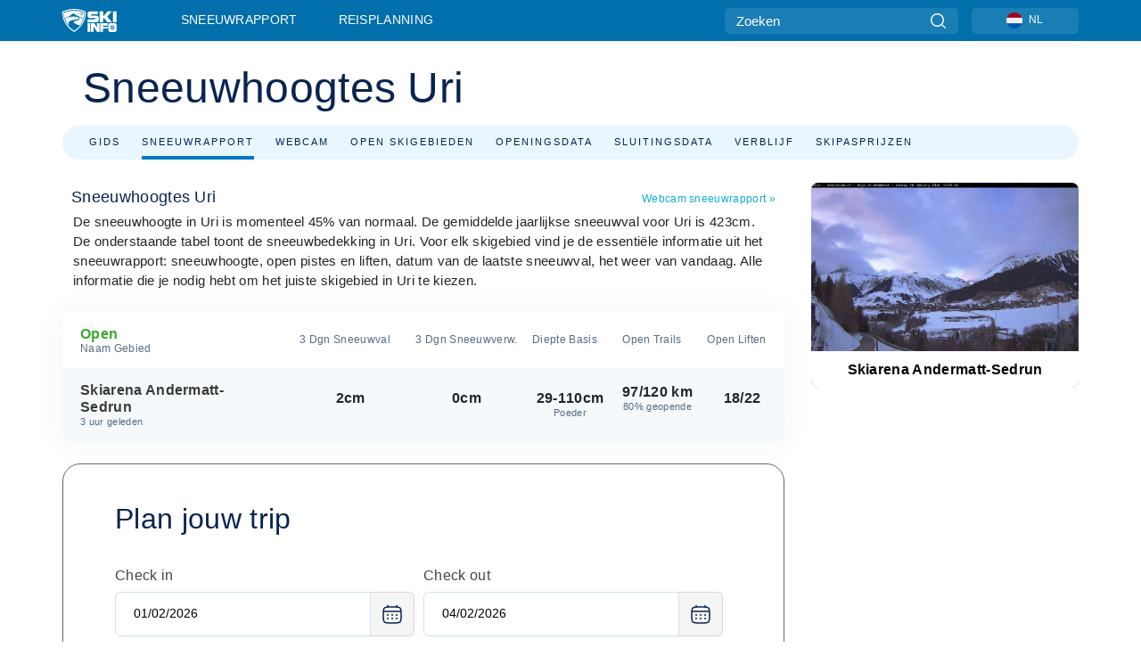

--- FILE ---
content_type: text/html; charset=utf-8
request_url: https://www.skiinfo.nl/uri/sneeuwhoogtes-sneeuwbericht
body_size: 62781
content:
<!DOCTYPE html><html lang="nl-NL"><head><meta charSet="utf-8"/><title>Sneeuwhoogtes Uri - Sneeuwhoogten van alle skigebieden in Uri</title><meta name="viewport" content="initial-scale=1.0, width=device-width"/><meta name="description" content="Een overzicht van sneeuwhoogtes in Uri. Bekijk skigebieden met enorme sneeuwhoogten in Uri, en vergelijk sneeuwhoogten tussen skigebieden en skidorpen."/><link rel="canonical" href="https://www.skiinfo.nl/uri/sneeuwhoogtes-sneeuwbericht"/><meta name="smartbanner:title" content="OnTheSnow Ski &amp; Snow Report"/><meta name="smartbanner:author" content="Ski &amp; Snow Conditions"/><meta name="smartbanner:hide-path" content="/"/><meta name="smartbanner:icon-apple" content="https://images.onthesnow.com/images/apple-touch-icon.png"/><meta name="smartbanner:icon-google" content="https://images.onthesnow.com/images/apple-touch-icon.png"/><meta name="smartbanner:button" content="OPEN"/><meta name="smartbanner:button-url-apple" content="https://apps.apple.com/us/app/onthesnow-ski-snow-report/id300412347"/><meta name="smartbanner:button-url-google" content="https://play.google.com/store/apps/details?id=com.skireport"/><meta name="smartbanner:enabled-platforms" content="android,ios"/><meta name="smartbanner:close-label" content="Close"/><meta property="og:url" content="https://www.skiinfo.nl/uri/sneeuwhoogtes-sneeuwbericht"/><meta property="og:type" content="website"/><meta property="og:title" content="Sneeuwhoogtes Uri - Sneeuwhoogten van alle skigebieden in Uri"/><meta property="og:locale" content="nl-NL"/><meta property="og:description" content="Een overzicht van sneeuwhoogtes in Uri. Bekijk skigebieden met enorme sneeuwhoogten in Uri, en vergelijk sneeuwhoogten tussen skigebieden en skidorpen."/><meta property="og:image" content="https://cdn.bfldr.com/WIENNW6Q/as/fpb8hkh6fmtpw4zbrbq4b/Andermatt?auto=webp&amp;format=png"/><meta name="twitter:card" content="summary_large_image"/><meta property="twitter:url" content="https://www.skiinfo.nl/uri/sneeuwhoogtes-sneeuwbericht"/><meta name="twitter:site" content="@onthesnow"/><meta name="twitter:title" content="Sneeuwhoogtes Uri - Sneeuwhoogten van alle skigebieden in Uri"/><meta name="twitter:description" content="Een overzicht van sneeuwhoogtes in Uri. Bekijk skigebieden met enorme sneeuwhoogten in Uri, en vergelijk sneeuwhoogten tussen skigebieden en skidorpen."/><meta name="twitter:image" content="https://cdn.bfldr.com/WIENNW6Q/as/fpb8hkh6fmtpw4zbrbq4b/Andermatt?auto=webp&amp;format=png"/><link rel="manifest" href="/manifest.json"/><meta name="next-head-count" content="28"/><link rel="apple-touch-icon" sizes="180x180" href="/apple-touch-icon.png"/><link rel="icon" type="image/png" sizes="32x32" href="/favicon-32x32.png"/><link rel="icon" type="image/png" sizes="16x16" href="/favicon-16x16.png"/><link rel="mask-icon" href="/safari-pinned-tab.svg" color="#5bbad5"/><meta name="msapplication-TileColor" content="#2d89ef"/><meta name="theme-color" content="#ffffff"/><link rel="preconnect" href="https://fonts.googleapis.com"/><link rel="preconnect" href="https://fonts.gstatic.com" crossorigin="anonymous"/><link rel="preload" as="style" href="https://fonts.googleapis.com/css2?family=Roboto:wght@100;300;400;500;600;700;900&amp;family=Poppins:wght@100;300;400;500;600;700;900&amp;display=swap"/><link rel="stylesheet" href="https://fonts.googleapis.com/css2?family=Roboto:wght@100;300;400;500;600;700;900&amp;family=Poppins:wght@100;300;400;500;600;700;900&amp;display=swap" media="print"/><noscript><link rel="stylesheet" href="https://fonts.googleapis.com/css2?family=Roboto:wght@100;300;400;500;600;700;900&amp;family=Poppins:wght@100;300;400;500;600;700;900&amp;display=swap"/></noscript><link href="https://fonts.googleapis.com/css2?family=Poppins:ital,wght@0,300;0,400;0,500;0,600;0,700;0,800;1,300;1,400;1,500;1,600;1,700;1,800&amp;display=swap" rel="stylesheet"/><script type="text/plain" async="" class="optanon-category-C0004">(function(w,d,s,l,i){w[l]=w[l]||[];w[l].push({'gtm.start':
          new Date().getTime(),event:'gtm.js'});var f=d.getElementsByTagName(s)[0],
          j=d.createElement(s),dl=l!='dataLayer'?'&l='+l:'';j.async=true;j.src=
          'https://www.googletagmanager.com/gtm.js?id='+i+dl;f.parentNode.insertBefore(j,f);
          })(window,document,'script','dataLayer','GTM-5SCH5W8');</script><meta name="google-site-verification" content="xl1i2-dmbSSbf9QcrH_CPJD-rNGTfsgID4aZRSyJR_Q"/><style>
                    #onetrust-consent-sdk { display: none }
                    </style><script type="text/javascript">
          window.OptanonWrapper = function() {
            console.log("OptanonWrapper fired", OneTrust.IsAlertBoxClosed());
            window.isOneTrustScriptLoaded = true;

            if (window.parseOTCookie) {
              parseOTCookie(true);
            }
          }</script><script type="text/javascript" src="//ajax.googleapis.com/ajax/libs/jquery/3.6.1/jquery.min.js"></script><script type="text/javascript" src="//mijn.skiinfo.nl/c/assets/pigeon.js?v1"></script><script type="text/javascript">var Pigeon = new PigeonClass({
                    subdomain: 'mijn.skiinfo.nl',
                    fingerprint: true,
                    idp: false // true if subdomain does not share the same primary domain this script is installed on
                   });
                
                Pigeon.oneTrust('enable', { ignoreCookieCategories:['C0001','C0003'] } );
                   
                Pigeon.paywall({
                    // redirect: true || 'modal' Setting true or false tells Pigeon whether to redirect to 
                    // preset promotional page or not. Setting 'modal' tells the page to popup the
                    // standard promotional dialog.
                    redirect:false, 
                    free:false, // default: false. Setting true overrides the Pigeon Cloud presets, allowing this page to be free.
                    success:function(response){
                    // do stuff here with response
                    // See Pigeon Response Reference in documentation for available variables.
                    }
                });
                
                
                </script><script defer="" type="text/javascript">Pigeon.paywallPromise.done(function(response){
                // Is user logged in and enabled
                if( response.user_status ){
                    window.pigeonProps = {
                       trKey: 'nav.footer.accountSettings',
                       href: 'https://mijn.skiinfo.nl/user/',
                       fallback: 'Account Settings'
                    }
                } else {
                    window.pigeonProps = {
                       trKey: 'nav.footer.rejectConsent',
                       href: 'https://www.skiinfo.nl/news/privacy/',
                       fallback: 'Reject Consent'
                    }
                }
                if(window.updatePigeonProps) {
                    window.updatePigeonProps();
                }
            });</script><script src="https://cdn.cookielaw.org/scripttemplates/otSDKStub.js" type="text/javascript" charSet="UTF-8" data-domain-script="ab930af7-cb57-4d79-b539-00df0818406f"></script><link rel="stylesheet" href="/smartbanner/smartbanner.min.css"/><script defer="" src="/smartbanner/smartbanner.min.js"></script><link rel="preload" href="https://nextjs.onthesnow.com/_next/static/css/aa0e96e459c5c095.css" as="style"/><link rel="stylesheet" href="https://nextjs.onthesnow.com/_next/static/css/aa0e96e459c5c095.css" data-n-g=""/><link rel="preload" href="https://nextjs.onthesnow.com/_next/static/css/4de4e3fbe9b82a94.css" as="style"/><link rel="stylesheet" href="https://nextjs.onthesnow.com/_next/static/css/4de4e3fbe9b82a94.css" data-n-p=""/><link rel="preload" href="https://nextjs.onthesnow.com/_next/static/css/d6715af7501c8f60.css" as="style"/><link rel="stylesheet" href="https://nextjs.onthesnow.com/_next/static/css/d6715af7501c8f60.css" data-n-p=""/><link rel="preload" href="https://nextjs.onthesnow.com/_next/static/css/ffdba67e39980a39.css" as="style"/><link rel="stylesheet" href="https://nextjs.onthesnow.com/_next/static/css/ffdba67e39980a39.css" data-n-p=""/><link rel="preload" href="https://nextjs.onthesnow.com/_next/static/css/36940db07f5ad868.css" as="style"/><link rel="stylesheet" href="https://nextjs.onthesnow.com/_next/static/css/36940db07f5ad868.css" data-n-p=""/><link rel="preload" href="https://nextjs.onthesnow.com/_next/static/css/56a9a8783b6ce40a.css" as="style"/><link rel="stylesheet" href="https://nextjs.onthesnow.com/_next/static/css/56a9a8783b6ce40a.css"/><noscript data-n-css=""></noscript><script defer="" nomodule="" src="https://nextjs.onthesnow.com/_next/static/chunks/polyfills-c67a75d1b6f99dc8.js"></script><script defer="" src="https://nextjs.onthesnow.com/_next/static/chunks/5953.41bbe2dd86498f39.js"></script><script defer="" src="https://nextjs.onthesnow.com/_next/static/chunks/2220.d81ed58aed146073.js"></script><script src="https://nextjs.onthesnow.com/_next/static/chunks/webpack-d73eba7ff0bdee74.js" defer=""></script><script src="https://nextjs.onthesnow.com/_next/static/chunks/framework-c785d58f95541f19.js" defer=""></script><script src="https://nextjs.onthesnow.com/_next/static/chunks/main-35ccc97ee3abffe0.js" defer=""></script><script src="https://nextjs.onthesnow.com/_next/static/chunks/pages/_app-220c76ef4f11d626.js" defer=""></script><script src="https://nextjs.onthesnow.com/_next/static/chunks/fec483df-025b67593f65e72d.js" defer=""></script><script src="https://nextjs.onthesnow.com/_next/static/chunks/9669-b100a0bcd7abbd2e.js" defer=""></script><script src="https://nextjs.onthesnow.com/_next/static/chunks/9861-1e768c62a1e811b5.js" defer=""></script><script src="https://nextjs.onthesnow.com/_next/static/chunks/4221-2d3eed0b0f8c238c.js" defer=""></script><script src="https://nextjs.onthesnow.com/_next/static/chunks/2050-63886329d538a06f.js" defer=""></script><script src="https://nextjs.onthesnow.com/_next/static/chunks/1605-9dcf4a4be1483119.js" defer=""></script><script src="https://nextjs.onthesnow.com/_next/static/chunks/8033-bdfbe0588b213143.js" defer=""></script><script src="https://nextjs.onthesnow.com/_next/static/chunks/1036-d3fc8e39a0906a4d.js" defer=""></script><script src="https://nextjs.onthesnow.com/_next/static/chunks/1983-8ad8605093f9e35a.js" defer=""></script><script src="https://nextjs.onthesnow.com/_next/static/chunks/2974-570e456ff5fece53.js" defer=""></script><script src="https://nextjs.onthesnow.com/_next/static/chunks/1994-e496443910856d54.js" defer=""></script><script src="https://nextjs.onthesnow.com/_next/static/chunks/7796-e38cda8f07e00c24.js" defer=""></script><script src="https://nextjs.onthesnow.com/_next/static/chunks/1-4cf52f3bf0872ab3.js" defer=""></script><script src="https://nextjs.onthesnow.com/_next/static/chunks/2797-0ccd6666e06d2eae.js" defer=""></script><script src="https://nextjs.onthesnow.com/_next/static/chunks/3066-a9594de9e2ceacde.js" defer=""></script><script src="https://nextjs.onthesnow.com/_next/static/chunks/9915-dc9db41e491b543f.js" defer=""></script><script src="https://nextjs.onthesnow.com/_next/static/chunks/7563-a397b46d9d83b1e5.js" defer=""></script><script src="https://nextjs.onthesnow.com/_next/static/chunks/6622-840d6cbd27afe276.js" defer=""></script><script src="https://nextjs.onthesnow.com/_next/static/chunks/pages/%5Bregion%5D/sneeuwhoogtes-sneeuwbericht-2ef4f7cbeda6cbaa.js" defer=""></script><script src="https://nextjs.onthesnow.com/_next/static/2.8.17_nl-NL/_buildManifest.js" defer=""></script><script src="https://nextjs.onthesnow.com/_next/static/2.8.17_nl-NL/_ssgManifest.js" defer=""></script></head><body><div id="__next"><noscript><iframe title="Google Tag Manager" src="https://www.googletagmanager.com/ns.html?id=GTM-5SCH5W8" height="0" width="0" style="display:none;visibility:hidden"></iframe></noscript><div id="GPTScripts"></div><noscript><img height="1" width="1" alt="facebook-pixel" class="optanon-category-C0004" style="display:none" src="https://www.facebook.com/tr?id=419774891779343&amp;ev=PageView&amp;noscript=1"/></noscript><div id="FPC-with-scripts"></div><noscript><img style="position:absolute" alt="" src="https://pubads.g.doubleclick.net/activity;dc_iu=/7730/DFPAudiencePixel;ord=1;dc_seg=7264807841?" width="1" height="1"/></noscript><nav class="styles_box___Anpz"><div class="container-xl p-0"><div><div class="styles_logo__SQxSo"><a tabindex="-1" href="/"><svg viewBox="0 0 240 102" fill="none" xmlns="http://www.w3.org/2000/svg"><path d="M102.491 12.257C93.605 6.504 73.678.17 51.498 0 29.322.17 9.396 6.504.506 12.257.19 12.466-7.634 64.974 51.498 102c59.137-37.026 51.315-89.534 50.993-89.743zM51.498 95.839C-2.108 62.676 4.987 15.647 5.275 15.466c8.057-5.159 26.122-10.828 46.223-10.98 20.103.152 38.17 5.821 46.232 10.98.284.18 7.381 47.21-46.232 80.373z" fill="#fff"></path><path d="M95.565 17.875C87.878 13.24 70.659 8.135 51.496 8c-19.16.134-36.378 5.24-44.058 9.875-.136.083-1.82 10.26 2.478 24.125.379-.2 14.336-7.552 21.544-11.417 7.53-4.04 17.358-11.62 17.8-11.646.689-.055 3.613 4.09 14.262 9.794 9.742 5.223 17.17 8.15 29.925 12.053 3.836-13.24 2.248-22.829 2.118-22.909zm-11.248-1.893l1.181 3.463 3.508-1.154-1.136 2.246-3.51 1.16-1.179-3.466 1.136-2.249zM69.67 19.416l1.194 1.636 1.659-1.17-.228 1.365-1.658 1.174-1.194-1.638.227-1.367zm-2.68 4.249l1.662-1.175-1.192-1.633 1.39.224 1.19 1.633-1.662 1.177-1.389-.226zm4.484 2.52L70.28 24.55l-1.66 1.17.228-1.366 1.66-1.174 1.194 1.638-.228 1.367zm2.212-1.44l-1.39-.223-1.19-1.632 1.663-1.176 1.389.225-1.665 1.174 1.193 1.633zm6.023-7.43l2.283 1.12 1.178 3.452-3.518 1.164-2.286-1.121 3.517-1.16-1.174-3.455zm4.057 11.341l-1.18-3.462-3.509 1.157 1.136-2.25 3.514-1.158 1.178 3.464-1.139 2.25zm1.641 5.395l.502-.941-.951-.493.707-.217.954.493-.502.94-.71.218zm.245-2.625l.956.494.503-.94.22.699-.5.937-.959-.494-.22-.696zm1.519 2.278l-.502.938-.22-.697.503-.94.953.494.222.697-.956-.492zm.944-.484l-.954-.492.505-.942.707-.217-.502.942.954.494-.71.215zm-.912-9.348l1.175 3.455-2.285-1.12-1.178-3.457 3.519-1.16 2.287 1.123-3.518 1.16z" fill="#fff"></path><path d="M84.931 42.607s-10.153-4.69-18.103-6.586c-2.128-.507 18.47 8.436 2.874 13.506-12.287 3.996-40.062 5.897 5.4 23.473C84.922 62.421 90.212 51.65 93 42.451c-1.67-.624-5.736-2.052-14.026-4.534-3.239-.966 5.37 3.723 5.957 4.69z" fill="#fff"></path><path d="M56.27 47.143c34.427-3.23 1.611-14.096 1.611-14.096l-.367 6.755s-5.93-7.49-7.103-8.664c-1.174-1.174-4.542 5.582-5.421 4.259-.879-1.32-4.76-1.984-7.692-.66-2.93 1.321-8.13 5.067-9.23 5.286-2.906.584 10.336-9.803 6.082-7.71-6.514 3.207-17.283 7.943-23.15 11.46 3.195 9.521 9.159 20.56 20.074 31.227-7.313-11.242-8.278-24.717 25.196-27.857zM230.613 62.603c-9.504 0-19.656.022-19.656.022s-4.722-.094-6.754 3.064c-2.025 3.143-1.822 6.597-1.822 6.597v19.507s-.04 5.439 2.809 7.769c2.849 2.332 6.178 2.023 6.178 2.023h18.845s9.149.906 9.149-9.852V72.33c-.002 0 .745-9.727-8.749-9.727zm-11.008 7.182l3.228 6.364 6.365-3.205-1.532 4.654-6.366 3.213-3.229-6.367 1.534-4.659zm-11.585 13.42l6.385-3.218-3.217-6.348 4.669 1.532 3.226 6.343-6.386 3.218-4.677-1.527zm14.111 11.217l-3.223-6.362-6.365 3.207 1.528-4.66 6.372-3.21 3.224 6.365-1.536 4.66zm5.203-10.193l3.22 6.345-4.673-1.527-3.223-6.354 6.382-3.213 4.681 1.532-6.387 3.217zM111 45.9h33.335v-5.374h-19.736c-1.504 0-2.81-.047-3.925-.143-1.114-.094-2.085-.261-2.914-.502-.828-.238-1.554-.56-2.176-.967a10.978 10.978 0 01-1.787-1.469c-1.863-1.91-2.797-4.634-2.797-8.172V23.9c0-2.818.232-4.992.699-6.521.467-1.529 1.295-2.77 2.488-3.727 1.189-1.003 2.653-1.694 4.39-2.077 1.734-.383 4.207-.575 7.42-.575h30.849v12.9h-29.761v5.373h17.25c3.211 0 5.646.133 7.304.396 1.658.263 3.081.728 4.274 1.398 1.45.812 2.565 2.042 3.342 3.69.777 1.648 1.165 3.57 1.165 5.768v5.373c0 2.677-.272 4.78-.815 6.307a8.17 8.17 0 01-2.759 3.798c-.673.526-1.373.968-2.099 1.326-.726.358-1.58.645-2.563.86-.985.216-2.111.37-3.381.467a60.28 60.28 0 01-4.467.143H111v-12.9zM164.061 11h16.085v18.918h3.73L198.718 11h18.958l-19.97 23.648 21.525 24.15h-20.513l-14.843-18.416h-3.73v18.417h-16.084V11zM222.894 11h16.085v47.799h-16.085V11zM111 62.994h11.941v38.475H111V62.994zM126.226 62.994h14.94l11.133 18.344V62.994h11.941v38.475h-11.537l-14.538-23.535v23.535h-11.94V62.994h.001zM167.492 62.994h32.361v10.384h-20.42v4.614h20.421v8.48h-20.421v14.997h-11.941V62.994z" fill="#fff"></path></svg></a></div><div class="styles_desktopMenu__lxfmC"><a href="/sneeuwhoogtes-sneeuwbericht">Sneeuwrapport</a><a href="/skigebied">Reisplanning</a></div></div><div><div class="styles_search__UiDjC"><form><input type="search" name="search" placeholder="Zoeken"/><button type="button" title="Zoeken"><svg viewBox="0 0 24 24" xmlns="http://www.w3.org/2000/svg"><path d="M10.57 0C4.74 0 0 4.741 0 10.57c0 5.827 4.741 10.568 10.57 10.568 5.827 0 10.568-4.741 10.568-10.569C21.138 4.741 16.397 0 10.57 0zm0 19.187c-4.753 0-8.619-3.866-8.619-8.618 0-4.752 3.866-8.618 8.618-8.618 4.752 0 8.618 3.866 8.618 8.618 0 4.752-3.866 8.618-8.618 8.618z"></path><path d="M23.714 22.334l-5.593-5.593a.975.975 0 10-1.38 1.38l5.593 5.593a.972.972 0 001.38 0 .975.975 0 000-1.38z"></path></svg></button></form></div><div class="styles_langPicker__IbnXq"><div class="styles_langWrapper__Fb8X0"><a class="styles_langButton__7sCTT"><div><img src="/assets/flags/NL.png" alt="NL" width="18" height="18" title="NL"/><span>NL</span></div></a><div class="styles_langDropdown__KCcDf"><a class="lang-select" href="https://www.onthesnow.com"><div><span>US</span></div></a><a class="lang-select" href="https://www.onthesnow.co.uk"><div><span>UK</span></div></a><a class="lang-select" href="https://www.skiinfo.se"><div><span>SV</span></div></a><a class="lang-select" href="https://www.onthesnow.sk"><div><span>SK</span></div></a><a class="lang-select" href="https://www.skiinfo.pl"><div><span>PL</span></div></a><a class="lang-select" href="https://www.skiinfo.de"><div><span>DE</span></div></a><a class="lang-select" href="https://es.skiinfo.com"><div><span>ES</span></div></a><a class="lang-select" href="https://www.skiinfo.it"><div><span>IT</span></div></a><a class="lang-select" href="https://www.skiinfo.no"><div><span>NO</span></div></a><a class="lang-select" href="https://www.skiinfo.dk"><div><span>DA</span></div></a><a class="lang-select" href="https://www.skiinfo.fr"><div><span>FR</span></div></a><a class="lang-select" href="https://www.skiinfo.nl"><div><span>NL</span></div></a><a class="lang-select" href="https://www.onthesnow.cz"><div><span>CZ</span></div></a></div></div></div><div tabindex="-1" role="button" class="styles_searchToggle__L4_lN"><svg viewBox="0 0 24 24" xmlns="http://www.w3.org/2000/svg"><path d="M10.57 0C4.74 0 0 4.741 0 10.57c0 5.827 4.741 10.568 10.57 10.568 5.827 0 10.568-4.741 10.568-10.569C21.138 4.741 16.397 0 10.57 0zm0 19.187c-4.753 0-8.619-3.866-8.619-8.618 0-4.752 3.866-8.618 8.618-8.618 4.752 0 8.618 3.866 8.618 8.618 0 4.752-3.866 8.618-8.618 8.618z"></path><path d="M23.714 22.334l-5.593-5.593a.975.975 0 10-1.38 1.38l5.593 5.593a.972.972 0 001.38 0 .975.975 0 000-1.38z"></path></svg></div><div tabindex="-1" role="button" class="styles_burger__OiHl4"><svg viewBox="0 0 25 20" xmlns="http://www.w3.org/2000/svg"><rect width="25" height="3.333" rx="1.667"></rect><rect y="8.334" width="25" height="3.333" rx="1.667"></rect><rect y="16.666" width="25" height="3.333" rx="1.667"></rect></svg></div></div></div><div class="styles_mobileMenu__EWmNZ"><div class="styles_head__cDv3M"><div class="container"><div tabindex="-1" role="button" class="styles_burger__OiHl4"><svg viewBox="0 0 25 20" xmlns="http://www.w3.org/2000/svg"><rect width="25" height="3.333" rx="1.667"></rect><rect y="8.334" width="25" height="3.333" rx="1.667"></rect><rect y="16.666" width="25" height="3.333" rx="1.667"></rect></svg></div></div></div><div class="styles_links__OPHIm"><a href="/sneeuwhoogtes-sneeuwbericht">Sneeuwrapport</a></div></div></nav><div class="SizeMonitor_wrapper__pWZ2x" style="height:0px"><div class="SizeMonitor_inner__ea5ry"><div class="adunit_main__SsoLJ" data-language="nl-NL" data-country="CH-CH"></div></div></div><div class="adunit_main__SsoLJ adunit_popup__ikrQJ" data-language="nl-NL" data-country="CH-CH"></div><div class="container-xl content-container"><div><div class="styles_header__LIzdC"><div class="styles_content__17ubJ"><div class="styles_hero__28E9o"><div><div class="styles_title__nwByn"><h1>Sneeuwhoogtes Uri</h1></div></div></div><div class="styles_links__CG2WY"><div class="Link_linkContainer__j_XC5"><a href="/uri/skigebieden" rel="" class="Link_link__jRQZF Link_redesigned___kOm_">Gids</a></div><div class="Link_linkContainer__j_XC5 Link_active__r16jD"><a href="/uri/sneeuwhoogtes-sneeuwbericht" rel="" class="Link_link__jRQZF Link_redesigned___kOm_">Sneeuwrapport</a></div><div class="Link_linkContainer__j_XC5"><a href="/uri/webcam" rel="" class="Link_link__jRQZF Link_redesigned___kOm_">Webcam</a></div><div class="Link_linkContainer__j_XC5"><a href="/uri/geopende-skigebieden" rel="" class="Link_link__jRQZF Link_redesigned___kOm_">Open skigebieden</a></div><div class="Link_linkContainer__j_XC5"><a href="/uri/begin-skiseizoen" rel="" class="Link_link__jRQZF Link_redesigned___kOm_">Openingsdata</a></div><div class="Link_linkContainer__j_XC5"><a href="/uri/seizoenseinde-skigebieden" rel="" class="Link_link__jRQZF Link_redesigned___kOm_">Sluitingsdata</a></div><div class="Link_linkContainer__j_XC5"><a href="/uri/ski-accommodatie" rel="" class="Link_link__jRQZF Link_redesigned___kOm_">Verblijf</a></div><div class="Link_linkContainer__j_XC5"><a href="/uri/prijs-skipas" rel="" class="Link_link__jRQZF Link_redesigned___kOm_">Skipasprijzen</a></div></div></div></div></div><div class="styles_layout__Zkjid layout-container"><style>#nprogress{pointer-events:none}#nprogress .bar{background:#29d;position:fixed;z-index:1600;top: 0;left:0;width:100%;height:3px}#nprogress .peg{display:block;position:absolute;right:0;width:100px;height:100%;box-shadow:0 0 10px #29d,0 0 5px #29d;opacity:1;-webkit-transform:rotate(3deg) translate(0px,-4px);-ms-transform:rotate(3deg) translate(0px,-4px);transform:rotate(3deg) translate(0px,-4px)}#nprogress .spinner{display:block;position:fixed;z-index:1600;top: 15px;right:15px}#nprogress .spinner-icon{width:18px;height:18px;box-sizing:border-box;border:2px solid transparent;border-top-color:#29d;border-left-color:#29d;border-radius:50%;-webkit-animation:nprogress-spinner 400ms linear infinite;animation:nprogress-spinner 400ms linear infinite}.nprogress-custom-parent{overflow:hidden;position:relative}.nprogress-custom-parent #nprogress .bar,.nprogress-custom-parent #nprogress .spinner{position:absolute}@-webkit-keyframes nprogress-spinner{0%{-webkit-transform:rotate(0deg)}100%{-webkit-transform:rotate(360deg)}}@keyframes nprogress-spinner{0%{transform:rotate(0deg)}100%{transform:rotate(360deg)}}</style><div class="styles_main__AIw_d"><article class="styles_box__DnDyN"><div class="styles_box__nvOx2"><h2 class="styles_title__7rSWH">Sneeuwhoogtes Uri</h2><div class="styles_links__vwiP3"><a class="styles_link__PDJg9" href="/uri/webcam">Webcam sneeuwrapport<!-- --> <!-- -->»</a></div></div><div class="styles_box__A8NLW">De sneeuwhoogte in Uri is momenteel 45% van normaal. De gemiddelde jaarlijkse sneeuwval voor Uri is 423cm. De onderstaande tabel toont de sneeuwbedekking in Uri. Voor elk skigebied vind je de essentiële informatie uit het sneeuwrapport: sneeuwhoogte, open pistes en liften, datum van de laatste sneeuwval, het weer van vandaag. Alle informatie die je nodig hebt om het juiste skigebied in Uri te kiezen.</div></article><section class="styles_box__ukVBL"><table class="styles_table__0oUUB styles_collabsibleTable__7kZBU"><thead><tr class="styles_header__UBrej"><th class="styles_commonCell__wB0xC styles_commonHeaderCell__YRADX styles_sortableHeadCell__JTWA_ h3 styles_titleCell__5wNFE styles_titleHeaderCell__vdJD_ styles_resortNameHeader__pI33y styles_withAction__U3q1K"><div><div><span class="styles_open__HK09p">Open</span><span>Naam gebied</span></div><div class="styles_arrows___aF_R"><div class="styles_arrowUp__qn8X9"></div><div class="styles_arrowDown__f9o_B"></div></div></div></th><th class="styles_commonCell__wB0xC styles_commonHeaderCell__YRADX styles_sortableHeadCell__JTWA_ styles_togglingCellTitle__ZuJrc styles_withAction__U3q1K"><div><span><span>3 Dgn Sneeuwval</span><span>72 uur</span></span><div class="styles_arrows___aF_R"><div class="styles_arrowUp__qn8X9"></div><div class="styles_arrowDown__f9o_B"></div></div></div></th><th class="styles_commonCell__wB0xC styles_commonHeaderCell__YRADX styles_sortableHeadCell__JTWA_ styles_togglingCellTitle__ZuJrc"><div><span><span>3 dgn sneeuwverw.</span><span>3 dgn sneeuwverw.</span></span></div></th><th class="styles_commonCell__wB0xC styles_commonHeaderCell__YRADX styles_sortableHeadCell__JTWA_ styles_togglingCellTitle__ZuJrc styles_withAction__U3q1K"><div><span><span>Diepte basis</span><span>Sneeuw</span></span><div class="styles_arrows___aF_R"><div class="styles_arrowUp__qn8X9"></div><div class="styles_arrowDown__f9o_B"></div></div></div></th><th class="styles_commonCell__wB0xC styles_commonHeaderCell__YRADX styles_sortableHeadCell__JTWA_ styles_togglingCellTitle__ZuJrc styles_withAction__U3q1K"><div><span><span>Open trails</span><span>Pistes</span></span><div class="styles_arrows___aF_R"><div class="styles_arrowUp__qn8X9"></div><div class="styles_arrowDown__f9o_B"></div></div></div></th><th class="styles_commonCell__wB0xC styles_commonHeaderCell__YRADX styles_togglingCellTitle__ZuJrc styles_withAction__U3q1K"><span><span>Open liften</span><div class="styles_arrows___aF_R"><div class="styles_arrowUp__qn8X9"></div><div class="styles_arrowDown__f9o_B"></div></div></span></th></tr></thead><tbody><tr class="styles_row__HA9Yq styles_other__af7qF"><td class="styles_commonCell__wB0xC styles_commonRowCell__8t9yH"><a class="styles_titleCell__5wNFE" href="/graubuenden/andermatt-sedrun/sneeuwhoogtes-sneeuwbericht"><span class="h4 styles_h4__x3zzi">Skiarena Andermatt-Sedrun</span><time title="Laatste update sneeuwrapport">3 uur geleden</time></a></td><td class="styles_commonCell__wB0xC styles_commonRowCell__8t9yH"><span class="h4 styles_h4__x3zzi">2cm<div class="styles_small__5RsX3 styles_hiddenCell__yIyOx">-</div></span></td><td class="styles_commonCell__wB0xC styles_commonRowCell__8t9yH"><span class="h4 styles_h4__x3zzi">0cm<div class="styles_small__5RsX3 styles_hiddenCell__yIyOx">-</div></span></td><td class="styles_commonCell__wB0xC styles_commonRowCell__8t9yH"><span class="h4 styles_h4__x3zzi">29-110cm<div class="styles_small__5RsX3">Poeder</div></span></td><td class="styles_commonCell__wB0xC styles_commonRowCell__8t9yH"><span class="h4 styles_h4__x3zzi">97/120 km<div class="styles_small__5RsX3 styles_openTrailsCell__mug6y">80% geopende<div class="styles_small__5RsX3 styles_hiddenCell__yIyOx">-</div></div></span></td><td class="styles_commonCell__wB0xC styles_commonRowCell__8t9yH"><span class="h4 styles_h4__x3zzi">18/22<div class="styles_small__5RsX3 styles_hiddenCell__yIyOx">-</div></span></td></tr></tbody></table></section><article class="styles_box__DnDyN styles_container__MlgNf"><h3 class="styles_heading__9yjQG">Plan jouw trip</h3><div class="styles_tripControlBlock__fEZOi"></div><form class="styles_wrapper__hfv6n"><div class="styles_form__joJUn"><div><div class="styles_dateInput__nuji2 styles_taWidgetDateInput__8OITD"><label for="fromDate">Check in</label><div class="styles_flex__fpLSw flatpickr"><input id="fromDate" type="text"/><button type="button"><svg width="24" height="24" fill="none" xmlns="http://www.w3.org/2000/svg"><path d="M2 12c0-3.771 0-5.657 1.172-6.828C4.343 4 6.229 4 10 4h4c3.771 0 5.657 0 6.828 1.172C22 6.343 22 8.229 22 12v2c0 3.771 0 5.657-1.172 6.828C19.657 22 17.771 22 14 22h-4c-3.771 0-5.657 0-6.828-1.172C2 19.657 2 17.771 2 14v-2z" stroke="#082450" stroke-width="1.5"></path><path d="M7 4V2.5M17 4V2.5M2.5 9h19" stroke="#082450" stroke-width="1.5" stroke-linecap="round"></path><path d="M18 17a1 1 0 11-2 0 1 1 0 012 0zm0-4a1 1 0 11-2 0 1 1 0 012 0zm-5 4a1 1 0 11-2 0 1 1 0 012 0zm0-4a1 1 0 11-2 0 1 1 0 012 0zm-5 4a1 1 0 11-2 0 1 1 0 012 0zm0-4a1 1 0 11-2 0 1 1 0 012 0z" fill="#082450"></path></svg></button></div></div><div class="styles_dateInput__nuji2"><label for="toDate">Check out</label><div class="styles_flex__fpLSw"><input id="toDate" type="text"/><button type="button"><svg width="24" height="24" fill="none" xmlns="http://www.w3.org/2000/svg"><path d="M2 12c0-3.771 0-5.657 1.172-6.828C4.343 4 6.229 4 10 4h4c3.771 0 5.657 0 6.828 1.172C22 6.343 22 8.229 22 12v2c0 3.771 0 5.657-1.172 6.828C19.657 22 17.771 22 14 22h-4c-3.771 0-5.657 0-6.828-1.172C2 19.657 2 17.771 2 14v-2z" stroke="#082450" stroke-width="1.5"></path><path d="M7 4V2.5M17 4V2.5M2.5 9h19" stroke="#082450" stroke-width="1.5" stroke-linecap="round"></path><path d="M18 17a1 1 0 11-2 0 1 1 0 012 0zm0-4a1 1 0 11-2 0 1 1 0 012 0zm-5 4a1 1 0 11-2 0 1 1 0 012 0zm0-4a1 1 0 11-2 0 1 1 0 012 0zm-5 4a1 1 0 11-2 0 1 1 0 012 0zm0-4a1 1 0 11-2 0 1 1 0 012 0z" fill="#082450"></path></svg></button></div></div></div><div><div class="styles_button__bsgBk"><button class="styles_box__or16V">Zoek</button></div></div></div></form></article></div><aside class="styles_side__iviI4"><a href="/graubuenden/andermatt-sedrun/webcam"></a><div class="adunit_nonSticky__Ox_d0"><div class="adunit_main__SsoLJ adunit_sky__8SqWp" data-language="nl-NL" data-country="CH-CH"></div></div><div class="adunit_sticky__RO7_7 adunit_desktopOnly__cWCI2"><article class="styles_box__DnDyN"><div id="weski-widget" data-destination-id="flexible" data-partner="p7s9" data-new-tab="true"></div></article></div></aside></div></div><div class="styles_box__bvCpu"><div></div></div><div class="styles_box__2i0a8"><div class="styles_top__MG_k5"><div class="styles_mountains__OaWyo"><svg width="220" height="89" fill="none" xmlns="http://www.w3.org/2000/svg" class="styles_m2__dopkI"><path d="M129.5 0l48 48L220 88.5H0l53-53L73.5 56l56-56z" fill="#292929"></path></svg><svg width="287" height="207" fill="none" xmlns="http://www.w3.org/2000/svg" class="styles_m1__6g7E_"><path d="M329.176 43.5L286.1 77l-95.795-18L0 207h704v-40.5L489.907 0l-84.223 43.5h-76.508z" fill="#191919"></path></svg><svg width="108" height="89" fill="none" xmlns="http://www.w3.org/2000/svg" class="styles_m3__R9l7C"><path d="M-22 0l-48 48v40.5h177.5l-53-53L34 56-22 0z" fill="#0E0E0E" fill-opacity="0.64"></path></svg></div><div class="styles_content__Nti3C"><div class="container-xl"><div class="styles_left__VFnwy"><nav class="styles_bold__oqC0K"><svg viewBox="0 0 240 102" fill="none" xmlns="http://www.w3.org/2000/svg"><path d="M102.491 12.257C93.605 6.504 73.678.17 51.498 0 29.322.17 9.396 6.504.506 12.257.19 12.466-7.634 64.974 51.498 102c59.137-37.026 51.315-89.534 50.993-89.743zM51.498 95.839C-2.108 62.676 4.987 15.647 5.275 15.466c8.057-5.159 26.122-10.828 46.223-10.98 20.103.152 38.17 5.821 46.232 10.98.284.18 7.381 47.21-46.232 80.373z" fill="#fff"></path><path d="M95.565 17.875C87.878 13.24 70.659 8.135 51.496 8c-19.16.134-36.378 5.24-44.058 9.875-.136.083-1.82 10.26 2.478 24.125.379-.2 14.336-7.552 21.544-11.417 7.53-4.04 17.358-11.62 17.8-11.646.689-.055 3.613 4.09 14.262 9.794 9.742 5.223 17.17 8.15 29.925 12.053 3.836-13.24 2.248-22.829 2.118-22.909zm-11.248-1.893l1.181 3.463 3.508-1.154-1.136 2.246-3.51 1.16-1.179-3.466 1.136-2.249zM69.67 19.416l1.194 1.636 1.659-1.17-.228 1.365-1.658 1.174-1.194-1.638.227-1.367zm-2.68 4.249l1.662-1.175-1.192-1.633 1.39.224 1.19 1.633-1.662 1.177-1.389-.226zm4.484 2.52L70.28 24.55l-1.66 1.17.228-1.366 1.66-1.174 1.194 1.638-.228 1.367zm2.212-1.44l-1.39-.223-1.19-1.632 1.663-1.176 1.389.225-1.665 1.174 1.193 1.633zm6.023-7.43l2.283 1.12 1.178 3.452-3.518 1.164-2.286-1.121 3.517-1.16-1.174-3.455zm4.057 11.341l-1.18-3.462-3.509 1.157 1.136-2.25 3.514-1.158 1.178 3.464-1.139 2.25zm1.641 5.395l.502-.941-.951-.493.707-.217.954.493-.502.94-.71.218zm.245-2.625l.956.494.503-.94.22.699-.5.937-.959-.494-.22-.696zm1.519 2.278l-.502.938-.22-.697.503-.94.953.494.222.697-.956-.492zm.944-.484l-.954-.492.505-.942.707-.217-.502.942.954.494-.71.215zm-.912-9.348l1.175 3.455-2.285-1.12-1.178-3.457 3.519-1.16 2.287 1.123-3.518 1.16z" fill="#fff"></path><path d="M84.931 42.607s-10.153-4.69-18.103-6.586c-2.128-.507 18.47 8.436 2.874 13.506-12.287 3.996-40.062 5.897 5.4 23.473C84.922 62.421 90.212 51.65 93 42.451c-1.67-.624-5.736-2.052-14.026-4.534-3.239-.966 5.37 3.723 5.957 4.69z" fill="#fff"></path><path d="M56.27 47.143c34.427-3.23 1.611-14.096 1.611-14.096l-.367 6.755s-5.93-7.49-7.103-8.664c-1.174-1.174-4.542 5.582-5.421 4.259-.879-1.32-4.76-1.984-7.692-.66-2.93 1.321-8.13 5.067-9.23 5.286-2.906.584 10.336-9.803 6.082-7.71-6.514 3.207-17.283 7.943-23.15 11.46 3.195 9.521 9.159 20.56 20.074 31.227-7.313-11.242-8.278-24.717 25.196-27.857zM230.613 62.603c-9.504 0-19.656.022-19.656.022s-4.722-.094-6.754 3.064c-2.025 3.143-1.822 6.597-1.822 6.597v19.507s-.04 5.439 2.809 7.769c2.849 2.332 6.178 2.023 6.178 2.023h18.845s9.149.906 9.149-9.852V72.33c-.002 0 .745-9.727-8.749-9.727zm-11.008 7.182l3.228 6.364 6.365-3.205-1.532 4.654-6.366 3.213-3.229-6.367 1.534-4.659zm-11.585 13.42l6.385-3.218-3.217-6.348 4.669 1.532 3.226 6.343-6.386 3.218-4.677-1.527zm14.111 11.217l-3.223-6.362-6.365 3.207 1.528-4.66 6.372-3.21 3.224 6.365-1.536 4.66zm5.203-10.193l3.22 6.345-4.673-1.527-3.223-6.354 6.382-3.213 4.681 1.532-6.387 3.217zM111 45.9h33.335v-5.374h-19.736c-1.504 0-2.81-.047-3.925-.143-1.114-.094-2.085-.261-2.914-.502-.828-.238-1.554-.56-2.176-.967a10.978 10.978 0 01-1.787-1.469c-1.863-1.91-2.797-4.634-2.797-8.172V23.9c0-2.818.232-4.992.699-6.521.467-1.529 1.295-2.77 2.488-3.727 1.189-1.003 2.653-1.694 4.39-2.077 1.734-.383 4.207-.575 7.42-.575h30.849v12.9h-29.761v5.373h17.25c3.211 0 5.646.133 7.304.396 1.658.263 3.081.728 4.274 1.398 1.45.812 2.565 2.042 3.342 3.69.777 1.648 1.165 3.57 1.165 5.768v5.373c0 2.677-.272 4.78-.815 6.307a8.17 8.17 0 01-2.759 3.798c-.673.526-1.373.968-2.099 1.326-.726.358-1.58.645-2.563.86-.985.216-2.111.37-3.381.467a60.28 60.28 0 01-4.467.143H111v-12.9zM164.061 11h16.085v18.918h3.73L198.718 11h18.958l-19.97 23.648 21.525 24.15h-20.513l-14.843-18.416h-3.73v18.417h-16.084V11zM222.894 11h16.085v47.799h-16.085V11zM111 62.994h11.941v38.475H111V62.994zM126.226 62.994h14.94l11.133 18.344V62.994h11.941v38.475h-11.537l-14.538-23.535v23.535h-11.94V62.994h.001zM167.492 62.994h32.361v10.384h-20.42v4.614h20.421v8.48h-20.421v14.997h-11.941V62.994z" fill="#fff"></path></svg><div class="styles_navLinksContainer__EQv2v"><div class="styles_block__pxSFO"><a href="https://www.skiinfo.nl/news/contact-us/">Contacteer ons</a><span>/</span><a href="https://www.mountainnews.com/">Adverteren</a></div><div class="styles_block__pxSFO styles_support__fumo4"></div></div></nav><nav class="styles_small__z7eoG"><a href="/news/juridische-kennisgeving/">Juridische kennisgeving</a><span>/</span><a href="/news/privacy/">Privacy Policy</a><span>/</span><a href="/news/gebruiksvoorwaarden/">Algemene voorwaarden</a><span>/</span><a href="/sitemap">Sitemap</a><span>/</span><div class="styles_unitToggle__QiAA7"><div>Eenheden<!-- -->:</div><a class="styles_active__DiHqn">Metriek</a><a class="">Imperial</a><span>/</span></div><a id="pigeon-btn" class="pigeon-settings"></a></nav></div><div class="styles_right__VZuqe"><nav class="styles_social__Z2XhN"><a aria-label="Youtube" target="_blank" rel="noreferrer" href="https://www.youtube.com/user/skiinfofr"><svg viewBox="0 0 24 17" xmlns="http://www.w3.org/2000/svg"><path d="M23.506 2.66A3.024 3.024 0 0021.39.52C19.512 0 12 0 12 0S4.488 0 2.61.5C1.6.78.77 1.62.493 2.66 0 4.56 0 8.5 0 8.5s0 3.96.494 5.84a3.025 3.025 0 002.116 2.14C4.507 17 12 17 12 17s7.512 0 9.39-.5a3.024 3.024 0 002.116-2.14C24 12.46 24 8.52 24 8.52s.02-3.96-.494-5.86zM9.608 12.14V4.86l6.247 3.64-6.247 3.64z"></path></svg></a><a aria-label="Twitter" target="_blank" rel="noreferrer" href="https://www.twitter.com/SkiinfoFrance"><svg viewBox="0 0 1200 1227" xmlns="http://www.w3.org/2000/svg"><path d="M714.163 519.284L1160.89 0h-105.86L667.137 450.887 357.328 0H0l468.492 681.821L0 1226.37h105.866l409.625-476.152 327.181 476.152H1200L714.137 519.284h.026zM569.165 687.828l-47.468-67.894-377.686-540.24h162.604l304.797 435.991 47.468 67.894 396.2 566.721H892.476L569.165 687.854v-.026z"></path></svg></a><a aria-label="Instagram" target="_blank" rel="noreferrer" href="https://www.instagram.com/skiinfo.fr"><svg viewBox="0 0 17 18" xmlns="http://www.w3.org/2000/svg"><path fill-rule="evenodd" clip-rule="evenodd" d="M0 3.607A3.607 3.607 0 013.607 0h9.786A3.607 3.607 0 0117 3.607v9.885a3.607 3.607 0 01-3.607 3.607H3.607A3.607 3.607 0 010 13.492V3.607zm11.96 4.992a3.46 3.46 0 11-6.92 0 3.46 3.46 0 016.92 0zm1.63-3.657a1.137 1.137 0 100-2.274 1.137 1.137 0 000 2.274z"></path></svg></a><a aria-label="Facebook" target="_blank" rel="noreferrer" href="https://www.facebook.com/pages/skiinfonl/247285392953"><svg viewBox="0 0 9 17" xmlns="http://www.w3.org/2000/svg"><path d="M6.926 2.783h1.547V.118A20.189 20.189 0 006.219 0C3.99 0 2.461 1.388 2.461 3.938v2.348H0v2.979h2.461v7.497H5.48V9.266H7.84l.375-2.98H5.478V4.234c0-.861.235-1.45 1.448-1.45z"></path></svg></a></nav><nav class="styles_apps__3l_zd"><a aria-label="Google Play" target="_blank" rel="noreferrer" href="https://play.google.com/store/apps/details?id=com.skireport&amp;feature=related_apps"><svg width="107" height="40" fill="none" xmlns="http://www.w3.org/2000/svg"><path d="M53.386 21.609c-1.857 0-3.37 1.372-3.37 3.263 0 1.879 1.513 3.263 3.37 3.263 1.857 0 3.37-1.384 3.37-3.263 0-1.89-1.514-3.263-3.37-3.263zm0 5.242c-1.018 0-1.895-.816-1.895-1.978 0-1.175.878-1.978 1.895-1.978s1.894.803 1.894 1.978c0 1.161-.877 1.978-1.894 1.978zm-7.352-5.242c-1.856 0-3.37 1.372-3.37 3.263 0 1.879 1.514 3.263 3.37 3.263 1.857 0 3.37-1.384 3.37-3.263 0-1.89-1.513-3.263-3.37-3.263zm0 5.242c-1.017 0-1.894-.816-1.894-1.978 0-1.175.877-1.978 1.894-1.978s1.894.803 1.894 1.978c.001 1.161-.877 1.978-1.894 1.978zm-8.744-4.24v1.384h3.408c-.102.779-.368 1.347-.776 1.742-.495.482-1.271 1.014-2.632 1.014-2.098 0-3.738-1.644-3.738-3.684 0-2.039 1.64-3.683 3.738-3.683 1.132 0 1.958.433 2.568.989l1.005-.977C40.011 18.606 38.88 18 37.29 18 34.416 18 32 20.274 32 23.067c0 2.794 2.416 5.068 5.29 5.068 1.551 0 2.721-.495 3.636-1.422.941-.914 1.234-2.2 1.234-3.238 0-.32-.025-.618-.076-.865H37.29zm35.762 1.075c-.28-.729-1.132-2.077-2.874-2.077-1.73 0-3.166 1.323-3.166 3.263 0 1.829 1.424 3.263 3.331 3.263a3.362 3.362 0 002.798-1.446l-1.144-.742c-.381.544-.903.902-1.654.902-.75 0-1.284-.334-1.627-.989l4.489-1.804-.153-.37zm-4.578 1.088a1.812 1.812 0 011.756-1.904c.584 0 1.08.285 1.246.692l-3.002 1.212zm-3.649 3.164H66.3v-9.591h-1.475v9.59zm-2.417-5.6h-.05c-.33-.383-.967-.729-1.767-.729-1.68 0-3.218 1.434-3.218 3.276 0 1.829 1.539 3.25 3.218 3.25.8 0 1.436-.345 1.767-.74h.05v.47c0 1.247-.686 1.915-1.792 1.915-.903 0-1.463-.63-1.692-1.162l-1.284.52a3.197 3.197 0 002.976 1.928c1.73 0 3.192-.99 3.192-3.4v-5.858h-1.399v.53zm-1.69 4.513c-1.018 0-1.87-.829-1.87-1.966 0-1.15.852-1.99 1.87-1.99 1.004 0 1.792.84 1.792 1.99 0 1.137-.788 1.966-1.792 1.966zm19.244-8.504h-3.53v9.59h1.473v-3.633h2.056c1.632 0 3.238-1.148 3.238-2.978 0-1.83-1.605-2.98-3.237-2.98zM80 22.969h-2.095v-3.287H80c1.1 0 1.726.886 1.726 1.644 0 .742-.625 1.643-1.726 1.643zm9.102-1.377c-1.066 0-2.17.457-2.627 1.469l1.307.53c.279-.53.8-.704 1.345-.704.762 0 1.536.444 1.549 1.234v.099a3.334 3.334 0 00-1.536-.37c-1.409 0-2.844.753-2.844 2.159 0 1.284 1.156 2.11 2.45 2.11.99 0 1.536-.432 1.879-.939h.05v.74h1.423v-3.676c0-1.702-1.308-2.652-2.996-2.652zm-.178 5.256c-.482 0-1.155-.235-1.155-.814 0-.74.838-1.025 1.562-1.025.647 0 .952.136 1.345.321-.114.89-.901 1.518-1.752 1.518zm8.353-5.046l-1.688 4.158h-.05L93.785 21.8h-1.587l2.628 5.812-1.498 3.233h1.536l4.05-9.044h-1.638zm-13.265 6.136h1.472v-9.591h-1.472v9.59zM37.429 12.592c0 .643-.196 1.154-.588 1.536-.446.454-1.026.682-1.74.682-.684 0-1.265-.23-1.743-.69-.478-.462-.717-1.033-.717-1.714 0-.682.239-1.253.717-1.713.478-.461 1.06-.691 1.743-.691.34 0 .664.064.972.192.308.129.555.3.74.514l-.416.405c-.313-.364-.745-.546-1.297-.546-.499 0-.93.17-1.294.51-.363.341-.545.784-.545 1.328s.182.987.545 1.328c.364.34.795.51 1.294.51.529 0 .97-.17 1.323-.514.229-.223.361-.534.397-.932H35.1v-.553h2.295c.023.12.034.236.034.348zM41.067 10.669h-2.156v1.46h1.945v.552H38.91v1.46h2.156v.566h-2.764v-4.603h2.764v.565zM43.633 14.707h-.608v-4.038h-1.323v-.565h3.254v.565h-1.323v4.038zM47.31 14.707v-4.603h.61v4.603h-.61zM50.618 14.707h-.608v-4.038h-1.323v-.565h3.254v.565h-1.323v4.038zM58.101 14.112c-.465.465-1.044.698-1.736.698s-1.27-.233-1.736-.698a2.32 2.32 0 01-.697-1.707c0-.673.231-1.242.697-1.707.465-.465 1.044-.698 1.736-.698.688 0 1.266.234 1.733.701.468.467.701 1.035.701 1.704 0 .673-.233 1.242-.698 1.707zm-3.023-.386c.35.346.78.517 1.287.517.508 0 .937-.172 1.286-.517.351-.345.527-.785.527-1.32 0-.536-.176-.977-.526-1.322a1.76 1.76 0 00-1.287-.517c-.508 0-.936.173-1.287.517-.35.345-.525.786-.525 1.321 0 .536.176.976.525 1.321zM59.653 14.707v-4.603h.74l2.302 3.58h.026l-.026-.887v-2.693h.609v4.603h-.636l-2.408-3.755h-.026l.026.887v2.868h-.607z" fill="#fff"></path><path d="M37.429 12.592c0 .643-.196 1.154-.588 1.536-.446.454-1.026.682-1.74.682-.684 0-1.265-.23-1.743-.69-.478-.462-.717-1.033-.717-1.714 0-.682.239-1.253.717-1.713.478-.461 1.06-.691 1.743-.691.34 0 .664.064.972.192.308.129.555.3.74.514l-.416.405c-.313-.364-.745-.546-1.297-.546-.499 0-.93.17-1.294.51-.363.341-.545.784-.545 1.328s.182.987.545 1.328c.364.34.795.51 1.294.51.529 0 .97-.17 1.323-.514.229-.223.361-.534.397-.932H35.1v-.553h2.295c.023.12.034.236.034.348zM41.067 10.669h-2.156v1.46h1.945v.552H38.91v1.46h2.156v.566h-2.764v-4.603h2.764v.565zM43.633 14.707h-.608v-4.038h-1.323v-.565h3.254v.565h-1.323v4.038zM47.31 14.707v-4.603h.61v4.603h-.61zM50.618 14.707h-.608v-4.038h-1.323v-.565h3.254v.565h-1.323v4.038zM58.101 14.112c-.465.465-1.044.698-1.736.698s-1.27-.233-1.736-.698a2.32 2.32 0 01-.697-1.707c0-.673.231-1.242.697-1.707.465-.465 1.044-.698 1.736-.698.688 0 1.266.234 1.733.701.468.467.701 1.035.701 1.704 0 .673-.233 1.242-.698 1.707zm-3.023-.386c.35.346.78.517 1.287.517.508 0 .937-.172 1.286-.517.351-.345.527-.785.527-1.32 0-.536-.176-.977-.526-1.322a1.76 1.76 0 00-1.287-.517c-.508 0-.936.173-1.287.517-.35.345-.525.786-.525 1.321 0 .536.176.976.525 1.321zM59.653 14.707v-4.603h.74l2.302 3.58h.026l-.026-.887v-2.693h.609v4.603h-.636l-2.408-3.755h-.026l.026.887v2.868h-.607z" stroke="#fff" stroke-width="0.17" stroke-miterlimit="10"></path><path fill-rule="evenodd" clip-rule="evenodd" d="M8 10.881a1.84 1.84 0 00-.129.713V28.56c0 .276.046.515.13.714l9.46-9.198L8 10.881zm.603 18.997c.346.128.79.075 1.274-.191l11.14-6.153-2.944-2.862-9.47 9.206zm13.194-6.775l3.472-1.917c1.103-.61 1.103-1.607 0-2.216l-3.473-1.918-3.112 3.025 3.113 3.026zm-.78-6.482L9.876 10.47c-.483-.267-.928-.32-1.275-.191l9.47 9.205 2.944-2.862z" fill="#fff"></path><path d="M4.262.852h98.476V-.852H4.262V.852zm101.886 3.41v31.476h1.704V4.262h-1.704zm-3.41 34.886H4.262v1.704h98.476v-1.704zM.852 35.737V4.262H-.852v31.476H.852zm3.41 3.41a3.41 3.41 0 01-3.41-3.41H-.852a5.115 5.115 0 005.114 5.114v-1.704zm101.886-3.41a3.41 3.41 0 01-3.41 3.41v1.704a5.114 5.114 0 005.114-5.114h-1.704zM102.738.852a3.41 3.41 0 013.41 3.41h1.704a5.115 5.115 0 00-5.114-5.114V.852zM4.262-.852A5.115 5.115 0 00-.852 4.262H.852a3.41 3.41 0 013.41-3.41V-.852z" fill="#fff" fill-opacity="0.2"></path></svg></a><a target="_blank" rel="noreferrer" aria-label="Apple Store" href="https://apps.apple.com/nl/app/ski-snow-report/id300412347?l=nl"><svg width="95" height="40" fill="none" xmlns="http://www.w3.org/2000/svg"><path d="M64.662 18.274v1.758h-1.133v1.153h1.133V25.1c0 1.338.621 1.873 2.186 1.873.275 0 .537-.032.766-.07v-1.14c-.197.019-.321.032-.537.032-.7 0-1.008-.319-1.008-1.045v-3.566h1.545v-1.153h-1.545v-1.758h-1.407zM71.599 27.07c2.081 0 3.357-1.357 3.357-3.605 0-2.236-1.282-3.598-3.357-3.598-2.082 0-3.365 1.362-3.365 3.598 0 2.248 1.277 3.604 3.365 3.604zm0-1.217c-1.224 0-1.912-.873-1.912-2.388 0-1.503.688-2.382 1.912-2.382 1.217 0 1.91.879 1.91 2.382 0 1.51-.693 2.388-1.91 2.388zM76.049 26.936h1.407V22.84c0-.975.752-1.63 1.82-1.63.248 0 .667.044.785.082v-1.35a3.054 3.054 0 00-.629-.057c-.929 0-1.721.496-1.924 1.178h-.105V20h-1.355v6.936zM83.555 21.032c1.04 0 1.721.707 1.754 1.796h-3.6c.079-1.083.805-1.796 1.846-1.796zm1.748 4.031c-.262.542-.845.84-1.696.84-1.126 0-1.852-.77-1.898-1.986v-.077h5.034v-.477c0-2.178-1.198-3.496-3.181-3.496-2.01 0-3.286 1.407-3.286 3.623s1.25 3.58 3.292 3.58c1.63 0 2.769-.765 3.09-2.007h-1.355zM55.433 24.375c.109 1.703 1.567 2.792 3.738 2.792 2.32 0 3.772-1.142 3.772-2.964 0-1.433-.828-2.225-2.836-2.68l-1.078-.258c-1.276-.29-1.791-.68-1.791-1.36 0-.857.8-1.418 2-1.418 1.14 0 1.928.548 2.07 1.425h1.479c-.088-1.604-1.54-2.732-3.528-2.732-2.137 0-3.561 1.128-3.561 2.825 0 1.4.807 2.23 2.578 2.634l1.261.297c1.296.297 1.866.732 1.866 1.458 0 .845-.895 1.459-2.117 1.459-1.309 0-2.218-.574-2.347-1.479h-1.506zM40.855 19.886c-.968 0-1.806.47-2.238 1.26h-.105V20h-1.355v9.241h1.407v-3.356h.112c.373.732 1.178 1.165 2.192 1.165 1.8 0 2.946-1.382 2.946-3.585 0-2.204-1.146-3.58-2.959-3.58zm-.399 5.935c-1.178 0-1.918-.904-1.918-2.35 0-1.452.74-2.356 1.925-2.356 1.19 0 1.904.885 1.904 2.35 0 1.47-.713 2.356-1.91 2.356zM48.738 19.886c-.969 0-1.806.47-2.239 1.26h-.104V20H45.04v9.241h1.407v-3.356h.111c.373.732 1.179 1.165 2.193 1.165 1.8 0 2.946-1.382 2.946-3.585 0-2.204-1.146-3.58-2.959-3.58zm-.4 5.935c-1.177 0-1.917-.904-1.917-2.35 0-1.452.74-2.356 1.924-2.356 1.192 0 1.905.885 1.905 2.35 0 1.47-.713 2.356-1.911 2.356zM34.632 26.936h1.615l-3.535-9.525h-1.635l-3.534 9.525h1.56l.903-2.529h3.73l.896 2.529zm-2.815-7.796h.115l1.418 4.027h-2.958l1.425-4.027zM28.488 10.226v4.595h1.705c1.408 0 2.223-.844 2.223-2.312 0-1.446-.822-2.283-2.223-2.283h-1.705zm.733.65h.89c.98 0 1.558.605 1.558 1.643 0 1.054-.57 1.652-1.558 1.652h-.89v-3.295zM34.911 14.888c1.041 0 1.68-.678 1.68-1.803 0-1.117-.642-1.799-1.68-1.799-1.04 0-1.682.682-1.682 1.8 0 1.124.638 1.802 1.682 1.802zm0-.608c-.612 0-.955-.437-.955-1.194 0-.752.343-1.191.955-1.191.609 0 .956.439.956 1.19 0 .755-.347 1.195-.956 1.195zM42.025 11.353h-.704L40.686 14h-.055l-.733-2.646h-.675L38.49 14h-.052l-.638-2.646h-.714l.982 3.468h.723l.733-2.554h.056l.736 2.554h.73l.979-3.468zM42.835 14.82h.704v-2.027c0-.542.33-.88.85-.88.521 0 .77.278.77.835v2.073h.703v-2.245c0-.825-.438-1.29-1.233-1.29-.537 0-.89.233-1.064.618h-.052v-.55h-.678v3.467zM46.97 14.82h.704V10h-.704v4.82zM50.32 14.888c1.041 0 1.68-.678 1.68-1.803 0-1.117-.642-1.799-1.68-1.799-1.04 0-1.682.682-1.682 1.8 0 1.124.638 1.802 1.682 1.802zm0-.608c-.612 0-.955-.437-.955-1.194 0-.752.343-1.191.955-1.191.61 0 .956.439.956 1.19 0 .755-.347 1.195-.956 1.195zM54.096 14.302c-.383 0-.661-.182-.661-.494 0-.305.222-.468.713-.5l.87-.054v.29c0 .43-.392.758-.922.758zm-.18.576c.468 0 .857-.197 1.07-.544h.056v.487h.677v-2.37c0-.732-.504-1.165-1.398-1.165-.808 0-1.384.383-1.456.978h.68c.08-.245.351-.385.744-.385.48 0 .73.207.73.573v.3l-.966.053c-.847.051-1.325.411-1.325 1.035 0 .634.5 1.038 1.188 1.038zM58.107 14.878c.49 0 .906-.226 1.119-.605h.056v.548h.674V10h-.704v1.904H59.2c-.193-.382-.606-.608-1.093-.608-.9 0-1.48.694-1.48 1.79 0 1.098.573 1.792 1.48 1.792zm.2-2.967c.588 0 .958.455.958 1.178 0 .726-.366 1.175-.959 1.175-.595 0-.952-.443-.952-1.178 0-.73.36-1.175.952-1.175zM64.519 14.888c1.04 0 1.678-.678 1.678-1.803 0-1.117-.641-1.799-1.678-1.799-1.041 0-1.683.682-1.683 1.8 0 1.124.639 1.802 1.683 1.802zm0-.608c-.612 0-.956-.437-.956-1.194 0-.752.344-1.191.956-1.191.608 0 .955.439.955 1.19 0 .755-.347 1.195-.955 1.195zM67.129 14.82h.703v-2.027c0-.542.331-.88.851-.88s.77.278.77.835v2.073h.703v-2.245c0-.825-.438-1.29-1.234-1.29-.536 0-.89.233-1.063.618h-.053v-.55h-.677v3.467zM73.397 10.49v.88h-.567v.576h.567v1.958c0 .669.31.936 1.093.936.137 0 .268-.016.383-.035v-.57c-.099.01-.16.016-.269.016-.35 0-.504-.16-.504-.522v-1.783h.773v-.577H74.1v-.879h-.703zM75.817 14.82h.704v-2.024c0-.526.32-.88.897-.88.497 0 .762.281.762.835v2.07h.704v-2.239c0-.824-.468-1.292-1.228-1.292-.536 0-.913.232-1.086.62h-.056V10h-.697v4.82zM81.422 11.87c.52 0 .86.353.877.897h-1.8c.04-.541.403-.898.923-.898zm.874 2.015c-.131.27-.422.42-.848.42-.563 0-.926-.385-.949-.993v-.039h2.517v-.238c0-1.09-.6-1.749-1.59-1.749-1.005 0-1.644.704-1.644 1.812s.626 1.79 1.647 1.79c.814 0 1.384-.382 1.544-1.003h-.677zM19.908 19.118c.017-1.29.73-2.51 1.858-3.185-.712-.99-1.905-1.618-3.147-1.656-1.324-.135-2.607.771-3.282.771-.688 0-1.727-.758-2.846-.735-1.458.046-2.817.852-3.527 2.093-1.525 2.569-.387 6.344 1.074 8.42.73 1.018 1.585 2.153 2.703 2.113 1.093-.044 1.502-.678 2.822-.678 1.308 0 1.691.678 2.832.652 1.173-.018 1.913-1.02 2.618-2.047a8.32 8.32 0 001.197-2.373c-1.38-.567-2.3-1.918-2.302-3.375zM17.754 12.911c.64-.747.955-1.708.88-2.678-.979.1-1.882.555-2.53 1.274a3.529 3.529 0 00-.902 2.579c.978.01 1.94-.433 2.552-1.175z" fill="#fff"></path><path d="M2.631 39.676l-.326.787.326-.787zm92.045-2.307l-.788-.326.788.326zm-2.307 2.307l-.326-.788.326.788zm0-39.352l-.326.788.326-.788zm2.307 2.307l-.788.326.788-.326zM2.63.324l.326.788-.326-.788zm3.762.528h82.214V-.852H6.393V.852zm87.754 5.541v27.214h1.706V6.393h-1.706zm-5.54 32.755H6.393v1.704h82.214v-1.704zM.852 33.606V6.393H-.852v27.214H.852zm5.541 5.54c-1.004 0-1.715 0-2.274-.038-.55-.038-.891-.109-1.162-.221l-.652 1.575c.513.212 1.06.303 1.698.347.63.043 1.41.042 2.39.042v-1.704zm-7.245-5.54c0 .98 0 1.76.042 2.39.044.638.134 1.185.347 1.698l1.575-.652C1 36.773.929 36.432.891 35.88c-.038-.559-.039-1.27-.039-2.274H-.852zm3.81 5.281a3.41 3.41 0 01-1.846-1.845l-1.575.652a5.115 5.115 0 002.768 2.768l.652-1.575zm91.19-5.281c0 1.004 0 1.715-.039 2.274-.038.55-.109.891-.221 1.162l1.575.652c.213-.513.303-1.06.347-1.698.043-.63.043-1.41.043-2.39h-1.706zm-5.541 7.245c.98 0 1.76 0 2.39-.042.638-.044 1.185-.135 1.698-.347l-.652-1.575c-.27.112-.611.183-1.162.221-.559.038-1.27.038-2.274.038v1.706zm5.281-3.81a3.41 3.41 0 01-1.845 1.846l.652 1.575a5.114 5.114 0 002.768-2.768l-1.575-.652zM88.607.853c1.004 0 1.715 0 2.274.039.55.038.891.109 1.162.221l.652-1.575c-.513-.213-1.06-.303-1.698-.347-.63-.043-1.41-.042-2.39-.042V.852zm7.246 5.541c0-.98 0-1.76-.043-2.39-.044-.638-.135-1.185-.347-1.698l-1.575.652c.112.27.183.611.221 1.162.038.559.038 1.27.038 2.274h1.706zm-3.81-5.281a3.41 3.41 0 011.845 1.845l1.575-.652a5.115 5.115 0 00-2.768-2.768l-.652 1.575zM6.393-.852c-.98 0-1.76 0-2.39.042-.638.044-1.185.134-1.698.347l.652 1.575C3.227 1 3.568.929 4.12.891 4.678.853 5.39.852 6.393.852V-.852zM.853 6.393c0-1.004 0-1.715.038-2.274.038-.55.109-.891.221-1.162l-1.575-.652c-.213.513-.303 1.06-.347 1.698-.043.63-.042 1.41-.042 2.39H.852zM2.304-.463A5.115 5.115 0 00-.463 2.305l1.575.652a3.41 3.41 0 011.845-1.845L2.305-.463z" fill="#fff" fill-opacity="0.2"></path></svg></a></nav></div></div></div></div><div class="styles_bottom__bmFSb">Copyright © 1995-2026 Mountain News LLC. Alle rechten voorbehouden.</div></div></div><script id="__NEXT_DATA__" type="application/json">{"props":{"pageProps":{"type":"region","route":"skireport","resorts":{"1":{"pagination":{"count":1,"limit":50,"page":0,"orderBy":"title","direction":"ASC"},"data":[{"uuid":"616","title":"Skiarena Andermatt-Sedrun","title_short":"Andermatt","title_original":"Andermatt","slug":"andermatt-sedrun","region":"graubuenden","region_id":"394","region_en":"Graubunden","country_code":"CH-CH","domain":null,"surfaceType":1,"snow":{"base":29,"middle":null,"summit":110,"last24":0,"last48":2,"last72":2},"lifts":{"open":18,"total":22,"details":null},"runs":{"open":13,"openPercent":null,"total":43,"details":null},"km":{"open":97,"total":120},"status":{"openFlag":1,"openingDate":"2025-11-22","closingDate":"2026-04-20"},"updatedAt":"2026-01-18T15:05:24+00:00","currentWeather":{"date":"2026-01-18","wind":4.8,"snow":0,"base":{"min":0,"max":0.9},"mid":{"min":null,"max":null},"summit":{"min":-8.4,"max":-5.7},"type":"FOG"},"forecast":[{"date":"2026-01-17","snow":0},{"date":"2026-01-18","snow":0},{"date":"2026-01-19","snow":0},{"date":"2026-01-20","snow":0},{"date":"2026-01-21","snow":0},{"date":"2026-01-22","snow":1.3},{"date":"2026-01-23","snow":0},{"date":"2026-01-24","snow":13.6}]}]},"2":{"pagination":{"count":0,"limit":50,"page":0,"orderBy":"title","direction":"ASC"},"data":[]},"3":{"pagination":{"count":0,"limit":50,"page":0,"orderBy":"title","direction":"ASC"},"data":[]},"4":{"pagination":{"count":0,"limit":50,"page":0,"orderBy":"title","direction":"ASC"},"data":[]},"5":{"pagination":{"count":0,"limit":50,"page":0,"orderBy":"title","direction":"ASC"},"data":[]},"6":{"pagination":{"count":0,"limit":50,"page":0,"orderBy":"title","direction":"ASC"},"data":[]}},"featured":{"resort":{"uuid":"616","title":"Skiarena Andermatt-Sedrun","title_short":"Andermatt","title_original":"Andermatt","slug":"andermatt-sedrun","region":"graubuenden","region_id":"394","region_en":"Graubunden","country_code":"CH-CH","domain":null},"details":{"uuid":"616","title":"Skiarena Andermatt-Sedrun","region":{"uuid":"394","slug":"graubuenden","group":"184","title":"Graubünden","title_original":"Graubunden","country":"Zwitserland","country_code":"CH-CH","adCode":"snow/EUR_W/CHE","state":null,"domain":null,"isLogical":false},"image":"https://cdn.bfldr.com/WIENNW6Q/as/fpb8hkh6fmtpw4zbrbq4b/Andermatt?auto=webp\u0026format=png","smallImage":"https://cdn.bfldr.com/WIENNW6Q/as/fpb8hkh6fmtpw4zbrbq4b/Andermatt?auto=webp\u0026format=png\u0026width=616","video":null,"videoSummer":null,"website":null,"phone":null,"isPartner":false,"twitter":null,"liftsUrl":null,"rentalUrl":"https://www.alpinresorts.com/nl/skiverhuur/zwitserland/uri/andermatt","lessonsUrl":null,"socialMediaAccounts":[],"webcam":{"uuid":"19340","title":"Sedrun - Blick Richtung Sedrun","date":"2026-01-18T16:03:01+00:00","image":"https://ots-webcams.s3.amazonaws.com/616/19340/2026-01-18_1603/xl.jpg","thumbnail":"https://ots-webcams.s3.amazonaws.com/616/19340/2026-01-18_1603/la.jpg","snow":{"date":"2026-01-17","snow":2},"summitSnowDepth":110,"isFeatured":true,"videoStream":null,"webcamType":0,"sort":1}}},"featuredCam":{"openFlag":1,"openingDate":"2025-11-22","closingDate":"2026-04-20","webcam":{"uuid":"19340","title":"Sedrun - Blick Richtung Sedrun","date":"2026-01-18T16:03:01+00:00","image":"https://ots-webcams.s3.amazonaws.com/616/19340/2026-01-18_1603/xl.jpg","thumbnail":"https://ots-webcams.s3.amazonaws.com/616/19340/2026-01-18_1603/la.jpg","snow":{"date":"2026-01-17","snow":2},"summitSnowDepth":110,"isFeatured":true,"videoStream":null,"webcamType":0,"sort":1},"resort":{"uuid":"616","title":"Skiarena Andermatt-Sedrun","title_short":"Andermatt","title_original":"Andermatt","slug":"andermatt-sedrun","region":"graubuenden","region_id":"394","region_en":"Graubunden","country_code":"CH-CH","domain":null}},"pathInfo":{"uuid":"302","slug":"uri","group":"184","title":"Uri","title_original":"Uri","country":"Zwitserland","country_code":"CH-CH","adCode":"snow/EUR_W/CHE","state":null,"domain":null,"isLogical":false},"numResorts":1,"relatedNews":null,"stat":{"depths":{"base":29,"middle":null,"summit":110},"depthsPercent":{"base":45,"middle":null,"summit":42},"averageSnowfallCm":423.33},"related":{"related":[]},"navigation":{"head":"snow_reports","tab":"snow_reports","link":"snow_reports"},"adTKey":"metaregion skireport","templateName":"Region Snow Report","templateId":"2.1.1","hero":{"title":"region.skiReport.heroTitle"},"meta":{"redirectTo":null,"description":"MetaRegion.skireport.description","title":"MetaRegion.skireport.title"},"prefetch":false,"OneTrustAllowed":{},"@serverUpdate":"2026-01-18 18:15:21 +00:00","_nextI18Next":{"initialI18nStore":{"nl-NL":{"common":{"nav":{"global":{"snowReports":"Sneeuwrapport","planning":"Reisplanning","magazine":"Tijdschrift","searchBox":"Zoeken","ambassadors":"Ambassadors","newsletter":"Newsletter","travel":"Travel","snowWeather":"Sneeuwrapport","winterSwitch":"Winter","summer":{"stories":"Stories","summer":"Summer"},"skiHoliday":"Skivakantie"},"tab":{"snow":"Sneeuw","tripPlanning":"Reisplanning","snowReport":"Sneeuwrapport","weather":"Weer","cams":"Webcam","fhr":"Gebruikersrapport","overview":"Gids","reviews":"Beoordelingen","trailMap":"Pistenkaart","snowPlanner":"Sneeuwplanner","liftAccess":"Skipas","lodging":"Verblijf","openResorts":"Open skigebieden","ClosingDates":"Sluitingsdata","OpenDates":"Openingsdata","liftTickets":"Skipasprijzen","skiRental":"Skiverhuur","carRental":"Autohuur","flights":"Boek vlucht","SkiHolidays":"Skivakantie","summerGuide":"Summer Guide"},"footer":{"contactOts":"Contacteer ons","advertise":"Adverteren","privacyPolicy":"Privacy Policy","TermsConditions":"Algemene voorwaarden","oneTrust":"Cookie voorkeuren","copyrightMncAllRightsReserved":"Copyright © 1995-2026 Mountain News LLC. Alle rechten voorbehouden.","legalNotice":"Juridische kennisgeving","newsAmbassadors":"Meet Our Ambassadors","newsletter":"Aanmelden voor onze nieuwsbrief","accountSettings":"Accountinstellingen","rejectConsent":"Toestemming afwijzen"}},"common":{"featuredCam":"Uitgelicht webcam","dash":"-","na":"N.A.","relatedRegions":"Gelinkt aan","nearbyResorts":"Dichtbij:","premierPartner":"Premier partner","base":"Basis","summit":"Top","resortName":"Naam gebied","resortShortName":"{{resort}}","dayMonday":"Maandag","dayTuesday":"Dinsdag","dayWednesday":"Woensdag","dayThursday":"Donderdag","dayFriday":"Vrijdag","daySaturday":"Zaterdag","daySunday":"Zondag","dayYesterday":"Gisteren","dayToday":"Vandaag","dayTomorrow":"Morgen","dayMon":"Maandag","dayTue":"Dinsdag","dayWed":"Woensd.","dayThu":"Donderd.","dayFri":"Vrijdag","daySat":"Zaterd.","daySun":"Zondag","monthJanuary":"januari","monthFebruary":"februari","monthMarch":"maart","monthApril":"april","monthMay":"mei","monthJune":"juni","monthJuly":"juli","monthAugust":"augustus","monthSeptember":"september","monthOctober":"oktober","monthNovember":"november","monthDecember":"december","monthJan":"jan.","monthFeb":"feb.","monthMar":"maart","monthApr":"mei","monthJun":"juni","monthJul":"juli","monthAug":"aug.","monthSep":"sept.","monthOct":"okt.","monthNov":"nov.","monthDec":"dec.","purchase":"Koop online","timeHour":"Uur","timeHours":"Uren","timeMinute":"minuut","timeMinutes":"Minuten","timeDay":"{{count}} dag","timeDays":"Dagen","timeHourAgo":"{{value}} uur geleden","timeHoursAgo":"{{value}} uren geleden","timeHoursMinutesAgo":"{{value}} uren {{value}} minuten geleden","timeMinuteAgo":"{{value}} Minuut geleden","timeMinutesAgo":"{{value}} Minuten geleden","timeDayAgo":"{{value}} Dag geleden","timeDaysAgo":"{{value}} Dagen geleden","timeYearAgo":"{{value}} Jaar geleden","timeYearsAgo":"{{value}} Jaren geleden","seeAllCams":"Zie alle webcams","featuredSnowreport":"Uitgelicht sneeuwrapport","loadMore":"Meer laden","mph":"mph","kmh":"km/u","searchButton":"Zoek","watchVideo":"Bekijk video","website":"WEBSITE","windSpeed":"Windsnelheid","forecastedSnow":"Voorspelde sneeuw","hourlyWeatherForecast":"Weersvoorspelling per uur voor {{date}}","dailyWeatherForecast":"Dagelijkse weersvoorspelling","shareThis":"Deel:","twitterShare":"\"${title} ${link} via @Skiinfo\"","sitemapHeader":"Sitemap","sitemapAdditionalRegions":"Andere regio's","relatedNews":"Related News","units":"Eenheden","unitsMetric":"Metriek","unitsImperial":"Imperial","viewAllNearbyResorts":"Nabijgelegen resorts","timeDay_plural":"{{count}} dagen","timeDay_0":"","timeDay_1":"","timeDay_2":"","widgetDisclaimer":"Skiinfo ontvangt de weer- en sneeuwinformatie direct van de skigebieden zelf \u003cbr\u003e\r\nen is niet verantwoordelijk voor onvolledige of onjuiste informatie.","mid":"Midden","relatedresorts":"Nabijgelegen skiresorts \u0026 aanverwante gebieden","featuredWebcams":"Populaire sneeuwcams","mostReportedSnow":"Meest gerapporteerde sneeuwval","seeResortGuide":"Bekijk skigebiedsoverzicht","viewCTA":"Bekijken"},"resort":{"skiReport":{"heroTitle":"{{resort}} Sneeuwhoogtes","seoTitle":"Sneeuwhoogtes {{resort}}","seoText":"{{#if_depth}}Het {{resort}} sneeuwbericht voor {{created_dt}} is een {{depth}} basisdiepte met {{lifts_open}} van {{num_lifts}} geopende liften. Bekijk de sneeuwhoogte-pagina van {{resort}} voor de actuele sneeuwhoogtes en informatie over de laatste sneeuwval. Skicondities en sneeuwval in {{resort}} zijn direct afkomstig van het skigebied en worden alleen geregistreerd tijdens de officiële openings- en sluitingsdata van het skiseizoen. {{/if_depth}}{{^depth}}Wil je nu echt weten waar de meeste sneeuw ligt? Kun je in {{resort}} tot in het dal skiën? Hoeveel meter sneeuw ligt er op de top van {{resort}}? Bekijk de sneeuwhoogte-pagina van {{resort}} voor de actuele sneeuwhoogtes en informatie over de laatste sneeuwval.{{/depth}}","lastUpdated":"Laatste update sneeuwrapport","snowDepth":"Sneeuwdiepte","surfacePowder":"Poeder","surfacePackedPowder":"Samengedrukte poeder","surfaceMachineGroomed":"Pistesneeuw","surfaceHardPacked":"Harde sneeuw","surfaceMachineMade":"Kunstsneeuw","surfaceSpringSnow":"Lentesneeuw","surfaceWetSnow":"Natte sneeuw","surfaceCornSnow":"Korrelsneeuw","surfaceVariableConditions":"Wisselende omstandigheden","open":"Open","weekendsOnly":"Enkel weekends","temporarilyClosed":"Tijdelijk gesloten","noReportAvailable":"Geen rapport beschikbaar","closed":"Gesloten","permanentlyClosed":"Permanent gesloten","liftOpen":"Geopende liften","runsOpen":"Geopende pistes","24hSnowfall":"Sneeuwval laatste 24 uur","72hSnowfall":"3 Dgn Sneeuwval","todayTemp":"Voorspelling van vandaag","highLow":"Hoog/Laag","fullForecast":"Volledige voorspelling","provideFeedback":"Geef feedback","whatYouThink":"Wat denk jij?","isHelpful":"Dit is behulpzaam.","conditionsWrong":"De omstandigheden op top of basis zijn verkeerd.","snowfallWrong":"De recente sneeuwval is verkeerd.","openLiftsTrailsWrong":"De open liften en pistes zijn verkeerd.","weatherWrong":"Het weer is verkeerd.","isNotHelpful":"Dit is niet behulpzaam.","commentSuggestion":"Opmerkingen of suggesties?","optionalText":"Optioneel","send":"Verstuur","cancel":"Annuleer","projectedClosing":"Verwachte sluiting","projectedOpening":"Verwachte opening","SnowreporterComments":"Opmerkingen ","recentSnowfall":"Recente sneeuwval","historicalSnowfall":"Historische sneeuwval","last7Days":"Laatste acht dagen","forecastedSnow":"Voorspelde sneeuw","fullWeatherForecast":"Volledig weerbericht","terrain":"Terrein","terrainOverview":"Overzicht terrein","openBeginnerRuns":"Makkelijke pistes open","openIntermediateRuns":"Gemiddelde pistes open","openAdvancedRuns":"Moeilijke pistes open","openExpertRuns":"Expert pistes open","acresOpen":"Geopende hectares","returnBySki":"Terugkeer op ski’s","returnBySkiYes":"Ja","returnBySkiNo":"Neen","returnBySkiPartially":"Gedeeltelijk","activities":"Extra activiteiten","parksOpen":"Geopende parken","pipesOpen":"Geopende half pipes","tubingLanes":"Sledepistes","nordicOpen":"Geopende loipes","nordicSkategroomed":"Geprepareede loipes","nordicTrackset":"Langlauf","firstHandReport":"Gebruikersrapport","allFirstHandReports":"Alle gebruikersrapporten","liftHoursOperation":"Openingsuren lift","liftOperatingHours":"Openingsuren lift","nightSkiing":"Nachtski","kmOpen":"Geopende pistekilometers","surfaceNotAvailable":"N/A","lastSnowfallDate":"Laatste datum met sneeuwval","toolTipTemperature":"Temperatuur","toolTipNordic":"Langlauf","toolTipPipes":"Half pipes","toolTipParks":"Parken","surfaceBareSpots":"Sneeuwvrije plekken","kmPercentOpen":"Geopende kilometers in %","avgDepthPerc":"{{x}}% van gemiddelde diepte voor {{date}}","creditLine":"Bron:","resortOverview":"Skigebiedsoverzicht","depthVsAverage":"Sneeuwhoogte vs. gemiddelde","depthVsAverageCaption":"vs gemiddelde van {{avg}} op {{date}}","openFacilities":"Geopende","surfaceWindBlown":"Verspreid door de wind","bestKnownFor":"Het best bekend om"},"weather":{"heroTitle":"{{resort}} Weervoorspelling","seoTitle":"Weer in {{resort}}","seoText":"Hoe ziet het skiweer eruit in {{resort}}? Is sneeuwval voorspeld? Blijven de temperaturen onder het vriespunt? Hier vind je het actuele weerbericht en de weersverwachtingen voor de komende dagen. Blijf op de hoogte over het weer ter plekke in dit skigebied.","daily":"Dagelijks","hourly":"Per uur","historicalSnowfall":"Historische sneeuwval","chanceOfFlurries":"Kans op sneeuw","rain":"Regen","chanceOfSleet":"Kans op sneeuwregen","snow":"Sneeuw","chanceOfThunderstorms":"Kans op onweer","flurries":"Lichte sneeuwval","fog":"Mist","hazy":"Mistig","cloudy":"Bewolkt","mostlySunny":"Meestal zonnig","partlyCloudy":"Gedeeltelijk bewolkt","partlySunny":"Gedeeltelijk zonnig","sleet":"Natte sneeuw","sunny":"Zonnig","thunderstorms":"Onweer","unknown":"Onbekend","hurricane":"Orkaan","overcast":"Bewolkt","slightlyCloudy":"Licht bewolkt","lightRain":"Lichte regen","fair":"Overwegend zonnig","rainShowers":"Regenbuien","sleetShowers":"Natte sneeuw","snowShowers":"Sneeuwbuien","toolTipUpdated":"Gegevens bijgewerkt","lune":"Heldere nacht","thunderstorm":"Onweer"},"cams":{"heroTitle":"{{resort}} Webcams","seoTitle":"Webcams {{resort}}","seoText":"Webcambeelden uit {{resort}}: de webcams worden via de homepage van het skigebied geactualiseerd. Hier vind je live-beelden van de pistecondities, zodat je alvast weet wat je te wachten staat wanneer je in {{resort}} gaat skiën of snowboarden."},"fhr":{"heroTitle":"{{resort}} Reacties van skiërs","seoTitle":"Persoonlijke ervaringsberichten {{resort}}","seoText":"Persoonlijke ervaringsberichten van onze gebruikers over hun skivakantie in {{resort}}."},"overview":{"heroTitle":"{{resort}} – Overzicht van het skigebied","overallRegion":"locaties in {{region}}","allMtnTerrainIRegion":"voor de beste pistekwaliteit in {{region}}","familyFriendlyRegion":"familievriendelijk skigebied in {{region}}","terrainParkRegion":"van de beste snowparks in {{region}}","beginnerRegion":"voor beginners in {{region}}","apresSkiRegion":"après-ski in {{region}}","smallSkiAreaRegion":"onder de beste kleine skigebieden in {{region}}","intermediateRegion":"voor gemiddeld niveau in {{region}}","expertRegion":"voor experts in {{region}}","overviewTab":"Overzicht","insideScoopTab":"Insidertips","restaurantTab":"Restaurants","terrainTab":"Oppervlakte skigebied","transportationTab":"Vervoer","overviewTabDescription":"Here will be a respective Resort description from its Overview Section loaded from current CMS","readMore":"Lees verder","showLess":"Laat minder zien","bestTimeForSnow":"Beste tijd voor sneeuw","snowPlanner":"Plan je trip met sneeuwdata","currentTerrainReport":"Huidige pistecondities","beginnersRuns":"Groene pistes","intermediateRuns":"Blauwe pistes","advancedRuns":"Rode pistes","expertRuns":"Zwarte pistes","runsInTotal":"Aantal pistes","terrainParks":"Funpark","longestRun":"Langste skipiste","skiableTerrain":"Oppervlakte skigebied","nightSkiing":"Nachtskiën","snowMaking":"Sneeuwkanonnen","totalLifts":"Totaal aantal liften: {{count}}","gondolasTrams":"Gondels en stoeltjesliften","eightPersonLifts":"8-persoons stoeltjesliften","highSpeedSixes":"6-persoons stoeltjeslift","highSpeedQuads":"4-persoons stoeltjeslift (modern)","quadChairs":"4-persoons stoeltjeslift","tripleChairs":"3-persoons stoeltjeslift","doubleChairs":"2-persoons stoeltjeslift","surfaceLifts":"Sleepliften","elevation":"Hoogte","verticalDrop":"Hoogte-verschil","importantDates":"Skiseizoen","projectedDaysOpen":"Verwachte dagen open","daysOpenLastYear":"Dagen geopend afgelopen jaar","yearsOpen":"Jaren open","averageSnowfall":"Gemiddelde sneeuwval","contactInfo":"Contactinformatie","positionPrefix":"Nr. {{value}}","runsLengthInTotal":"Length of runs in Total","lifts":"Skiliften","types":"soorten","annualSnowfall":"Jaarlijkse sneeuwval","whereToStay":"Waar overnachten","acresHectars":"Hectares","summerContent":"Zomeractiviteiten en ervaringen"},"historicalSnowfall":{"heroTitle":"{{resort}} Sneeuwgeschiedenis","seoTitle":"{{resort}} Sneeuwzekerheid","seoText":"Hoeveel sneeuw heeft {{resort}} deze winter en in eerdere seizoenen gekregen?\r\n{{resort}} ontvangt gemiddeld {{avgsnowfall}} sneeuw per jaar en telt gemiddeld {{avgsnowfalldays}} sneeuwdagen.\r\nBekijk de sneeuwstatistieken van {{resort}} in het overzicht hieronder: Gemiddelde sneeuwval, grootste sneeuwval, sneeuwdagen en gemiddelde sneeuwdiepte aan de basis.","monthly":"Maandelijks","annual":"Jaarlijks","totalSnowfall":"Totale sneeuwval","snowfallDay":"Sneeuwdagen","toDate":"Tot nu","avgBaseDepth":"Gemiddelde sneeuwhoogte","avgSummitDepth":"Gem. diepte top","maxBaseDepth":"Max. diepte dal","biggestSnowfall":"Grootste sneeuwval","average":"Gemiddeld","monthTabTitle":"Gemiddelde maandelijkse sneeuwval bij {{resort}}","annualTabTitle":"Gemiddelde jaarlijkse sneeuwval – {{resort}}"},"trailMap":{"heroTitle":"Pistekaart van {{resort}}","seoTitle":"Pisteplattegrond {{resort}}","seoText":"Bekijk de pistes en liften van {{resort}} met onze interactieve pistekaart van het skigebied. Plan je dag van tevoren of navigeer op de berg met de nieuwste pistekaart van {{resort}}.\r\nKlik op de afbeelding hieronder om de pistekaart van {{resort}} in hoge kwaliteit te bekijken.","operatingStatus":"Bedrijfsstatus:","FullSnowReport":"Full Snow Report","expand":"Klik om het pisteplan te vergroten"},"reviews":{"heroTitle":"{{resort}} Recensies skigebieden","seoTitle":"Beoordelingen voor skigebied {{resort}}","seoText":"Wil je een goed beeld krijgen van wat je te wachten staat? Lees beoordelingen, scores en reacties over {{resort}}. Ben je er zelf al geweest, deel dan je ervaring en geef je eigen beoordeling van het skigebied.","OverallRatingHelpText":"De algemene sterrenbeoordeling van een skigebied hier is geen simpel gemiddelde, maar houdt rekening met meerdere factoren – waaronder de leeftijd van de beoordeling.","total":"Totaal","overallValue":"Algemene waardering","totalReviews":"In totaal {{count}} beoordelingen","starReviews5":"({{count}}) 5-sterrenbeoordelingen","starReviews4":"({{count}}) 4-sterrenbeoordelingen","starReviews3":"({{count}}) 3-sterrenbeoordelingen","starReviews2":"({{count}}) 2-sterrenbeoordelingen","starReviews1":"({{count}}) 1-sterrenbeoordelingen","fullReview":"Volledige beoordeling","lessReview":"Toon minder","rateThisResortTitle":"Beoordeel dit skigebied","allReviews":"Alle beoordelingen","orderBy":"Sorteren op:","mostRecent":"Meest recent","highestRating":"Best beoordeeld","lowestRating":"Laagste beoordeling","rateThisResortText":"Ken jij {{resort}}? Deel je mening en ervaringen met andere wintersporters die ook nieuwsgierig zijn naar dit skigebied.","selectOverallRating":"Kies de beoordeling die je aan dit skigebied wilt geven.","pros":"Voordelen","cons":"Nadelen","fullReviewText":"Volledige beoordeling:","next":"Volgende","back":"Terug","submit":"Verzenden","prosHelpText":"Voorbeeld: Goed geprepareerde pistes","consHelpText":"Voorbeeld: Dorp ligt ver van het skigebied","reviewHelpText":"Schrijf hier je uitgebreide beoordeling...","firstName":"Voornaam","lastName":"Achternaam","emailAddress":"E-mailadres","dateVisited":"Bezocht op:","thankYouSubscrMessage":"Bedankt! Wil je poederalarmen van {{resort}} en onze nieuwsbrief in je inbox ontvangen?","noThankYouButton":"Nee, bedankt","yesPleaseButton":"Ja graag","toolTip1Star":"Slecht","toolTip2Stars":"Matig","toolTip3Stars":"Gemiddeld","toolTip4Stars":"Goed","toolTip5Stars":"Uitstekend","formSubmitNewReview":"Wil je nog een beoordeling plaatsen voor een ander skigebied?"},"lodging":{"heroTitle":"{{resort}} Accommodatoe","allHotelsHeading":"Alle hotels: {{resort}}","sortBy":"Sorteer op:","price":"Prijs","name":"Naam","starRating":"Beoordelingen","viewDeal":"Bekijk aanbiedingen","viewAllDeals":"Bekijk alle aanbiedingen","noResults":"Geen accommodatie beschikbaar"},"liftTickets":{"adult":"Volwassene","child":"Kind","weekday":"Dagpas","purchase":"Purchase","currencyText":"*Alle prijzen in","specialNote":"Opmerking","seoTitle":"Skipas voor {{resort}}","seoText":"Dagpassen, korte verblijfskaarten, weekpassen of zelfs seizoenspassen – voor volwassenen, kinderen en senioren... {{resort}} biedt een breed scala aan skipassen voor elke behoefte. De skipasprijzen van {{resort}} worden rechtstreeks verstrekt door het skigebied.","seasonPasses":"Seizoenspassen {{resort}}","heroTitle":"Skipassen {{resort}} 2025/26","dailyTickets":"{{resort}} Dag- en meer­daagse skipassen","passSeoInfoTitle":"{{resort}} Informatie over seizoen- en dagpassen","passSeoInfoText":"\u003ch3\u003e\u003cstrong\u003e{{resort}} Seizoenspasinformatie\u003c/strong\u003e\u003c/h3\u003e\r\n\u003cp\u003eHoe vaak wil je {{resort}} bezoeken? Zelfs als je maar een paar keer gaat skiën, is een seizoenspas vaak de voordeligste keuze. Meestal is de pas al na een paar dagen skiën terugverdiend. Er zijn verschillende passen beschikbaar.\u003c/p\u003e\r\n\u003cp\u003eHouders van een seizoenspas krijgen de beste prijs en veel extra voordelen.\u003c/p\u003e\r\n\r\n\u003ch3\u003e\u003cstrong\u003e{{resort}} Dagkaartinformatie\u003c/strong\u003e\u003c/h3\u003e\r\n\u003cp\u003eBereid je voor op het skiseizoen 2025–2026, met een verwachte openingsdatum op {{opendate}} en een voorlopige sluitingsdatum op {{closedate}}. Met {{runs}} pistes en {{lifts}} liften belooft het een topseizoen te worden.\u003c/p\u003e\r\n\u003cp\u003eDe prijs van een dagkaart hangt af van het moment van aankoop (voorseizoen, hoogseizoen of naseizoen), leeftijd en aantal skidagen. Sommige resorts hanteren dynamische prijzen, wat betekent dat prijzen variëren afhankelijk van het moment van aankoop.\u003c/p\u003e\r\n\r\n\u003cp\u003e\u003cstrong\u003eTip:\u003c/strong\u003e Koop je skipassen vroeg of laat in het seizoen voor de beste prijs. Als het resort dynamische prijzen gebruikt, loont het om vooraf te kopen. Vaak is online kopen goedkoper dan aan het loket.\u003c/p\u003e\r\n\r\n\u003ch3\u003e\u003cstrong\u003eWaar koop je je skipassen?\u003c/strong\u003e\u003c/h3\u003e\r\n\u003cp\u003eSkipassen zijn online verkrijgbaar via de website van het resort of aan het loket ter plaatse. Bel naar {{phone}} voor meer informatie.\u003c/p\u003e\r\n\r\n\u003ch3\u003e\u003cstrong\u003eDeals\u003c/strong\u003e\u003c/h3\u003e\r\n\u003cp\u003eVooraf kopen = besparen. Kijk op de aanbiedingenpagina van het resort voor deals op skipassen, accommodatie en meer. Resorts sturen vaak ook aanbiedingen via e-mail.\u003c/p\u003e","weekend":"Forfait de día (fin de semana)","senior":"Senior","junior":"Junior","expirationDate":"Prijs geldig tot:","validSeason":"Geldig voor:","halfDay":"Halve dagkaart","2Day":"2-daagse skipas","6Day":"6-daagse skipas","lastUpdated":"Laatste update sneeuwrapport"},"seasonPass":{"disclaimer":"Laatst bijgewerkt op {{passlastupdated}}. Let op: Seizoenspasprijzen worden direct door de skigebieden verstrekt en zijn hun verantwoordelijkheid. Prijzen kunnen in de loop van het seizoen wijzigen."},"skiRental":{"heroTitle":"Skimateriaal huren in {{resort}}","off":"goedkoper","partnership":"Controleer de prijzen en beschikbaarheid bij onze partner Alpy.com.","children":"Kinderen onder de 18 jaar","adults":"Volwassen","lastDay":"Laatste huurdag","firstDay":"Eerste dag van de huur","tripWidget1":"Skiverhuur in {{resort}}"},"skiRentals":{"noResults":"Geen resultaat gevonden"},"carRental":{"heroTitle":"{{resort}} Autoverhuur"},"flights":{"heroTitle":"{{resort}} Boek vlucht"},"bookTrip":{"copy":"Je kunt nu echt je droom skivakantie boeken – niet alleen plannen!\r\n\r\nWe zijn een samenwerking aangegaan met WeSki om volledig aanpasbare skireizen mogelijk te maken in slechts een paar klikken. Kies je bestemming en voeg alles toe wat je nodig hebt: vluchten, transfers, accommodatie, skipassen, skiverhuur en lessen. Alles op één plek…\r\n\r\nLet op: Voor het boeken word je doorgestuurd naar de website van WeSki — het proces is snel en eenvoudig, maar verloopt in het Engels."},"summerOverview":{"heroTitle":"{{resort}} Summer Activities","seoTitle":"{{resort}} Summer Activities","seoText":"Ready for an unforgettable mountain summer? {{resort}} offers adventures that make it the ultimate warm-weather playground.","summerTab":"{{resort}} Summer Experience Guide"}},"tripWidget":{"planYourTrip":"Plan jouw trip","resortLodging":"{{resort}} Accommodatoe","liftAccess":"Skipas","skiRental":"Skiverhuur","checkIn":"Check in","checkOut":"Check out","skiLessons":"Skilessen","skiLodging":"Accommodatie","partnerLabel":"Partner aanbevolen door Skiinfo","schoolBooking":"Nr. 1 voor {{resort}} skilesboekingen","checkYetiBenefits1":"Boek binnen 1 minuut en annuleer eenvoudig","checkYetiBenefits2":"Dezelfde prijs als rechtstreeks boeken, alles online","checkYetiBenefits3":"Ontvang 20€ korting bij boeking via SkiBro","searchOffers":"Zoek Aanbiedingen","skiRentalLabel":"Nr. 1 in skiverhuur voor {{resort}}","skiRentalBenefits1":"Beste prijzen online: Tot 50%","skiRentalBenefits2":"Geen boekingskosten","skiRentalBenefits3":"Speciaal groepsaanbod","regionLodging":"{{region}} Hotels","carRental":"Auto huren","flights":"Vlucht boeken","resortHolidays":"{{resort}} Skivakantie"},"region":{"skiReport":{"heroTitle":"Sneeuwhoogtes {{region}}","depictedResort":"{{resort}}, {{region}}","seoTitle":"Sneeuwhoogtes {{region}}","seoText":"{{#if_percent_depth_avg}}De sneeuwhoogte in {{region}} is momenteel {{percent_depth_avg}} van normaal. De gemiddelde jaarlijkse sneeuwval voor {{region}} is {{avgsnowfall}}. De onderstaande tabel toont de sneeuwbedekking in {{region}}. Voor elk skigebied vind je de essentiële informatie uit het sneeuwrapport: sneeuwhoogte, open pistes en liften, datum van de laatste sneeuwval, het weer van vandaag. Alle informatie die je nodig hebt om het juiste skigebied in {{region}} te kiezen.{{/if_percent_depth_avg}}{{^percent_depth_avg}}De gemiddelde jaarlijkse sneeuwval voor {{region}} is {{avgsnowfall}}. De tabel hieronder toont de sneeuwbedekking in {{region}}. Merk op dat de sneeuwhoogte in {{region}} niet wordt gerapporteerd tijdens het laagseizoen. Voor elk skigebied vind je alle essentiële sneeuwberichtinformatie om het juiste skigebied in {{region}} te kiezen: Sneeuwhoogte, open loipes en liften, datum van de laatste sneeuwval en het weer van vandaag.{{/percent_depth_avg}}","webcamSnowReport":"Webcam sneeuwrapport","lastSnowfall":"Laatste sneeuwval","snowfall":"Sneeuwval","baseDepth":"Diepte basis","openTrails":"Open trails","openLifts":"Open liften","opening":"Opening {{date}}","snowfall.24h":"Sneeuwval 24 uur","snowfall-24h":"Sneeuwval 24 uur","snowfall-24h-abb":"24 u","base-abb":"Sneeuw","trails-abb":"Pistes","percentageOpen":"% geopende","snowfall-72h-abb":"72 uur","logicHeroTitle":"Sneeuwhoogtes {{region}}","logicSeoTitle":"Sneeuwhoogtes {{region}}","logicSeoText":"De onderstaande tabel toont de sneeuwbedekking in {{region}}. Voor elk skigebied vind je de essentiële informatie uit het sneeuwrapport: sneeuwhoogte, open pistes en liften, datum van de laatste sneeuwval, het weer van vandaag. Alle informatie die je nodig hebt om het juiste skigebied in {{region}} te kiezen.","snowForecast":"3 dgn sneeuwverw."},"cams":{"heroTitle":"{{region}} Webcams","seoTitle":"{{region}} Webcam Sneeuwrapport","seoText":"Skiinfo biedt de meest uitgebreide database van {{region}} skicams en {{region}} wintersportfoto's. Kies een skigebied hieronder voor meer informatie of bezoek onze overzichtspagina met {{region}} skigebieden.","textSnowReport":"Tekst sneeuwrapport","logicHeroTitle":"{{region}} Webcams","logicSeoTitle":"{{region}} Webcam Sneeuwrapport","logicSeoText":"Skiinfo biedt de meest uitgebreide database van {{region}} skicams en {{region}} wintersportfoto's. Kies een skigebied hieronder voor meer informatie of bezoek onze overzichtspagina met {{region}} skigebieden."},"resortGuide":{"heroTitle":"{{region}} Ski Resorts","SeeFullFAQ":"Klik om de volledige FAQ te bekijken","topRatedResorts":"De beste skigebieden","overallTitle":"Algemene indruk","allMtnTerrainTitle":"Pistekwaliteit","familyFriendlyTitle":"Gezinsvriendelijk","terrainParkTitle":"Snowpark","beginnerTitle":"Beginner","apresSkiTitle":"Après-Ski","smallSkiAreaTitle":"Klein skigebied","intermediateTitle":"Gemiddeld niveau","expertTitle":"Expert","overallDescription":"Een skigebied met pistes voor elk niveau, accommodaties dichtbij, veel après-ski en een goede skischool – ideaal voor een complete wintersportvakantie.","allMtnTerrainDescription":"Geweldige pistes voor elk vaardigheidsniveau, perfect geprepareerde afdalingen en mogelijkheden voor off-piste skiën in diepe poedersneeuw. Er is geen plek hier waar je niet kunt skiën.","familyFriendlyDescription":"De perfecte plek voor het hele gezin. Pistes voor elk niveau, kinderparken en skilessen, activiteiten voor niet-skiërs... Gezinsvriendelijke faciliteiten en goede bereikbaarheid.","terrainParkDescription":"Een hoogwaardige, goed onderhouden snowpark met tal van obstakels en speciale elementen waar zowel beginnende als ervaren freestyle skiërs en snowboarders zich kunnen uitleven.","beginnerDescription":"Beginners die nog nooit hebben geskied of hun techniek willen verbeteren, vinden hier volop mogelijkheden. Beginnershellingen, transportbandliften, goede instructeurs...","apresSkiDescription":"Als de zon ondergaat en het skiën erop zit, begint de pret pas echt. Bars, clubs, restaurants en wellness in hotels zorgen voor ontspanning. Nachtlevenliefhebbers waarderen dit ten zeerste.","smallSkiAreaDescription":"Kleinere skigebieden hebben minder pistes, maar bieden een gezellige, huiselijke sfeer en lagere prijzen. Perfect voor een korte skitrip, vaak dicht bij huis.","intermediateDescription":"Blauwe en rode pistes bieden ideale mogelijkheden voor lichtgevorderde skiërs om hun techniek te verbeteren en hun vaardigheden naar een hoger niveau te tillen.","expertDescription":"Experts kennen geen grenzen. Zwarte pistes en technisch uitdagend terrein werken als een magneet. In deze skigebieden vind je de ultieme uitdagingen voor gevorderde skiërs.","reviews":"{{count}} beoordelingen","allResorts":"Alle skigebieden","viewAllResorts":"Bekijk alle skigebieden","FaqTitle":"Veelgestelde vragen over skigebieden | {{region}}","FaqOpenAll":"Alles openen","regionTopRatedResorts":"Wat is het beste skigebied van {{region}}? - Bekijk en vergelijk beoordelingen van skigebieden in {{region}}","seoTitle":"Meest populaire skigebieden in {{region}}","seoText":"Bent u van plan om op skivakantie te gaan naar {{region}}? Bekijk dan onze verzameling beoordelingen van skiërs en snowboarders voor skiresorts in {{region}} om te zien welke bergen de eerste plaats hebben behaald in elke categorie. Beoordelingen van resorts in {{region}} rangschikken skigebieden op een schaal van één tot vijf sterren in de volgende categorieën: algemene beoordeling, all-mountain terrein, nachtleven, terreinpark en gezinsvriendelijkheid. Bekijk hoe uw favoriete skigebied in {{region}} scoort ten opzichte van de best beoordeelde skigebieden op het gebied van skiën en après-ski.","logicHeroTitle":"Skigebieden in {{region}}","logicSeoTitle":"Meest populaire skigebieden in {{region}}","logicSeoText":"Bent u van plan om op skivakantie te gaan naar {{regio}}? Bekijk dan onze verzameling beoordelingen van skiërs en snowboarders voor skiresorts in {{regio}} om te zien welke bergen de eerste plaats hebben behaald in elke categorie. Beoordelingen van resorts in {{region}} rangschikken skigebieden op een schaal van één tot vijf sterren in de volgende categorieën: algemene beoordeling, all-mountain terrein, nachtleven, terreinpark en gezinsvriendelijkheid. Bekijk hoe uw favoriete skigebied in {{regio}} scoort ten opzichte van de best beoordeelde skigebieden op het gebied van skiën en après-ski."},"openResorts":{"heroTitle":"Open Ski Resorts in {{region}}","seoTitle":"Open skigebieden in {{region}}","seoText":"Zin in ski- en sneeuwplezier in {{region}}?\r\nBekijk dan eerst de onderstaande tabel om te zien welke skigebieden in {{region}} al geopend zijn.","noResorts":"Er zijn vandaag geen resorts geopend.","logicHeroTitle":"Open {{region}} Ski Resorts","logicSeoTitle":"{{region}}: Open skigebieden","logicSeoText":"Which {{region}} ski resorts are currently open?  This list of {{region}} ski mountains that are open today is updated daily. In addition to viewing the open  {{region}} ski resorts, you can sort the list of open mountains by number of lifts open, 24 hour snow totals, base depth and user rating. Toggle over to view a list of Projected Opening Dates and Projected Closing dates for {{region}} ski resorts."},"openDates":{"heroTitle":"{{region}} Ski Resort Projected Opening Dates","seoTitle":"Verwachte openingsdata in {{region}}","seoText":"Wanneer begint het skiën in {{region}}? Het seizoen 2025/26 in {{region}} start vanaf {{firstopendate}}. Bekijk de verwachte openingsdata. Let op: Dit zijn schattingen op basis van voorgaande jaren en afhankelijk van sneeuwcondities.","projectedDate":"Verwachte openingsdatum","lodging":"Skiverblijf","logicHeroTitle":"{{region}} Ski Resort Projected Opening Dates","logicSeoTitle":"{{region}} Ski Resort Projected Opening Dates","logicSeoText":"When will {{region}} ski resorts open for the ski season? The 2025/26 Ski season at {{region}} resorts starts from {{firstopendate}}. See this list of projected opening dates for {{region}} mountains. Important Note: Not all dates listed here are official and final, as resort opening dates are projected and subject to change. Check back for updates on when the lifts are set to start spinning at {{region}} resorts, and don't miss opening day at your favorite resort!"},"closingDates":{"heroTitle":"{{region}} Ski Resort Projected Closing Dates","seoTitle":"{{region}}: Verwacht seizoenseinde 2025/2026","seoText":"Tot wanneer kun je skiën in {{region}}? Het skiseizoen 2025/26 eindigt rond {{lastclosedate}}. Let op: deze datum is een schatting en kan veranderen afhankelijk van de sneeuwcondities, gebaseerd op eerdere jaren.","projectedDate":"Verwachte sluitingsdatum","noResorts":"Geen skigebieden gevonden!","logicHeroTitle":"{{region}}: Verwachte einddatum skiseizoen 2025/2026","logicSeoTitle":"{{region}} Ski Resort Closing Dates","logicSeoText":"When are {{region}} ski resorts closing for the season? The 2025/26 Ski season at {{region}} ski resorts ends at {{lastclosedate}}. Check out this list of projected closing dates for {{region}} ski resorts to help you plan the rest of your ski season and get those late-season turns in. All projected closing dates are subject to change at each resort's discretion depending on the snow conditions and other factors."},"liftTickets":{"seoTitle":"Lift Ticket Prices for Ski Resorts in {{region}}","seoText":"Wat kost een skipas in {{region}}? Bekijk dag- en seizoensprijzen voor volwassenen en kinderen, waar beschikbaar. Prijzen worden geleverd door de skigebieden en kunnen wijzigen. Bezoek de site van het resort voor actuele info en aanbiedingen.","skiPasses":"Skipas {{region}}","resort":"Naam gebied","season":"Seizoenspas","adult":"Adult","child":"Child","weekday":"Weekday","purchase":"Purchase","disclaimer":"Disclaimer: Skipasprijzen worden rechtstreeks aan OnTheSnow.com verstrekt door de skigebieden, die verantwoordelijk zijn voor hun juistheid. Dagprijzen kunnen wijzigen. Neem contact op met het gebied voor updates.","passSeoInfoTitle":"{{region}} Informatie over seizoenspassen en dagpassen","passSeoInfoText":"\u003ch3\u003e\u003cstrong\u003e{{region}} Informatie over seizoenspassen\u003c/strong\u003e\u003c/h3\u003e \r\n\u003cp\u003eHoe vaak ben je van plan om te gaan skiën in {{region}}? Zelfs als je slechts een paar dagen gaat, is een seizoenspas vaak de voordeligste keuze. Zo'n pas is meestal al terugverdiend na een paar dagen. Voor fanatieke wintersporters is het een koopje. Er zijn verschillende seizoenspassen beschikbaar.\u003c/p\u003e\r\n\u003cp\u003e\u003cbr /\u003eSeizoenspashouders krijgen de beste prijzen en veel extra voordelen.\u003cbr /\u003e\u003cbr /\u003e\u003c/p\u003e\r\n\u003ch3\u003e\u003cstrong\u003e{{region}} Dagkaarteninformatie\u003c/strong\u003e\u003c/h3\u003e\r\n\u003cp\u003eDagkaarten voor het skiseizoen 2025–2026 variëren op basis van datum, leeftijd en aantal dagen. Boek vroeg voor de beste prijzen tijdens het hoogseizoen. Ook de prijzen aan het einde van het seizoen zijn vaak voordeliger.\u003cbr /\u003e\u003cbr /\u003e\u003c/p\u003e\r\n\u003ch3\u003e\u003cstrong\u003eWaar liftkaarten kopen?\u003c/strong\u003e\u003c/h3\u003e\r\n\u003cp\u003eLiftkaarten kunnen online gekocht worden via de website van het skigebied of ter plaatse aan het loket. Bel de skiresort voor meer informatie.\u003cbr /\u003e\u003cbr /\u003e\u003c/p\u003e\r\n\u003ch3\u003e\u003cstrong\u003eAanbiedingen\u003c/strong\u003e\u003c/h3\u003e\r\n\u003cp\u003eLiftkaarten vooraf kopen is de beste manier om geld te besparen. Veel skigebieden hebben een speciale pagina met deals voor tickets, accommodatie, winkels en meer.\u003c/p\u003e","heroTitle":"Skipassen {{region}}","currencyText":"*Prices in","logicSeoTitle":"Prijzen van skipassen in {{region}}","logicSeoText":"Wat kost een skipas in {{region}}? Bekijk dag- en seizoensprijzen voor volwassenen en kinderen, waar beschikbaar. Prijzen worden geleverd door de skigebieden en kunnen wijzigen. Bezoek de site van het resort voor actuele info en aanbiedingen.","logicHeroTitle":"{{region}} Lift Tickets"},"lodging":{"heroTitle":"{{region}} Hotel","logicHeroTitle":"{{region}} Hotel"}},"privacyPolicy":{"heroTitle":"Privacy policy"},"termsConditions":{"heroTitle":"Gebruiksvoorwaarden"},"alertsSubscriptions":{"heroTitle":"Meldingen en inschrijvingen","nwsltrSub":"Nieuwsbrief aanmelden","hereYouCan":"Hier kan je je aan- of afmelden voor onze nieuwsbrief en speciale aanbiedingen, en jouw bestaande mails over sneeuwrapporten, poederwaarschuwingen en poedervoorspellingen beheren.","emailAddress":"Mailadres","subscribe":"Aanmelden","unsubscribe":"Uitschrijven","powderAlerts":"Poederalarm","powderForecast":"Poedervoorspelling","deleteMyProfile":"Verwijder mijn profiel","confirmDeleteProfile":"Ja, verwijder mijn gehele profiel"},"404Page":{"heroTitle":"Die pagina kan niet gevonden worden.","heroText":"De pagina die je zocht, kan niet gevonden worden. Misschien bestaat ze niet meer of is ze verplaatst. Kijk even na of je de correcte spelling hebt gebruikt en probeer dan opnieuw te laden.","searchBarHelpText":"Sölden"},"snowWeather":{"home":{"heroTitle":"Sneeuwhoogtes en laatste sneeuwval in skigebieden","seoTitle":"Grote sneeuwval","seoText":"Zijn de sneeuwhoogtes in de skigebieden voldoende om te skiën? Welke skigebieden beschikken over de grootste sneeuwhoogtes? Zijn er skipistes die onlangs verse sneeuw aan hun sneeuwhoogtes hebben toegevoegd. Bekijk hier het sneeuwoverzicht van skigebieden over de hele wereld.","viewAllRegions":"Zie alle regio’s","passProducts":"Pass Products","visitOtsCoUk":"(Visit OnTheSnow.co.uk)","viewAllEuCountries":"Zie alle Europese landen","visitOtsCom":"(Bezoek OnTheSnow.com)","viewAllUsaStates":"Zie alle Amerikaanse staten","latestWeatherNews":"Laatste weernieuws","viewAllWeatherNews":"Alle weernieuws","72hourSnowfall":"Sneeuwval laatste 72 uur"}},"newsroom":{"article":{"catBestOfTopics":"Best of topics","catGearGuide":"Gear","catGearReview":"Gear Review","catHealthFitness":"Health \u0026 Fitness","catHowto":"How To","catLiftTicketDeals":"Lift Passes","catLongRangeForecast":"Long Range Forecast","catResortFeature":"Resort Feature","catSeasonPass":"Season Pass","catSnowScience":"Snow Before You Go","catTravelFature":"Travel","relatedStories":"Related Stories","weather":"Weather","catFamilySki":"Family Ski","catPopular":"Most Popular","catYearRoundSkiing":"Year-round Skiing","catLodging":"Lodging","catActivities":"Activities","catFitness":"Fitness"},"home":{"mostPopular":"Populairste","seeMore":"Bekijk meer"}},"guide":{"home":{"heroTitle":"Vind jouw perfecte skigebied \u0026 exclusieve deals","seoTitle":"Ontdek de beste skigebieden ter wereld","seoText":"Klaar om je volgende skivakantie te plannen? Met de complete Skiinfo-gids ontdek je de beste skigebieden ter wereld – met focus op Europa en Noord-Amerika. Van sfeervolle accommodaties en voordelige skipassen tot het perfecte skiresort voor jouw wensen: onze planner helpt je snel op weg. Profiteer bovendien van exclusieve aanbiedingen via onze samenwerking met WeSki!","mostPopular":"Most Popular","seeMore":"See more","rateResortLabel":"Beoordeel een skigebied","resortReviewHelptext":"Heb je onlangs een skigebied bezocht? Deel je ervaring om anderen te helpen en waardevolle feedback te geven aan de skigebieden."},"article":{"catBestOfTopics":"Best of topics","catGearGuide":"Gear Buying Guide","catGearReview":"Gear Review","catHealthFitness":"Health \u0026 Fitness","catHowto":"How To","catLiftTicketDeals":"Lift Tickets Deals","catLongRangeForecast":"Long Range Forecast","catResortFeature":"Resort Feature","catSeasonPass":"Season Pass","catSnowScience":"Snow Before You Go","catTravelFature":"Travel Feature","relatedStories":"Related Stories"}},"searchResults":{"helptext":"Zoek skigebieden, regio’s, programma’s, artikels, enz.","noResultsFound":"Geen resultaat gevonden","resorts":"Gebieden","regions":"Regio’s","news":"Nieuws","article":{"catBestOfTopics":"Best of topics","catGearGuide":"Gear Buying Guide","catGearReview":"Gear Review","catHealthFitness":"Health \u0026 Fitness","catHowto":"How To","catLiftTicketDeals":"Lift Tickets Deals","catLongRangeForecast":"Long Range Forecast","catResortFeature":"Resort Feature","catSeasonPass":"Season Pass","catSnowScience":"Snow Before You Go","catTravelFature":"Travel Feature","relatedStories":"Related Stories"},"home":{"mostPopular":"Most Popular","seeMore":"See more"},"resort":"Skigebied","region":"Regio"},"homePage":{"heroTitle":"Zin om te gaan skiën?","heroSubtitle":"Alles wat je nodig hebt voor een episch winterseizoen vind je hier op Skiinfo.","searchBarHelpText":"Vul naam skigebied in…","popularSearches":"Populaire zoekterm","snowingSomewhere":"Het sneeuwt ergens","latestNews":"Laatste nieuws","article":{"catBestOfTopics":"Best of topics","catGearGuide":"Gear Buying Guide","catGearReview":"Gear Review","catHealthFitness":"Health \u0026 Fitness","catHowto":"How To","catLiftTicketDeals":"Lift Tickets Deals","catLongRangeForecast":"Long Range Forecast","catResortFeature":"Resort Feature","catSeasonPass":"Season Pass","catSnowScience":"Snow Before You Go","catTravelFature":"Travel Feature","relatedStories":"Related Stories"},"home":{"mostPopular":"Most Popular","seeMore":"See more"},"companyName":"Skiinfo","description":"Provides the Snow Report, Cams, Deals, and Ski Resort Reviews for over 2,000 ski resorts worldwide. OnTheSnow is the primary source of all snow reports on the web.","legalName":"Mountain News LLC","employees":"50","h1Title":"Skirapporten en sneeuwvoorspelling","nearbyResorts":"Nabijgelegen resorts","topRated":"Laat \u003ca href=\"https://www.skiinfo.nl/skigebied#write_review\"\u003eje eigen beoordeling achter van het skigebied\u003c/a\u003e en deel je ervaring met andere skiërs.","summer":{"heroTitle":"Want to visit the mountains?","heroSubtitle":"Everything you need for a summer mountain vacation is right here.","topic1":"Mountain Biking","topic2":"Hiking","topic3":"Events/Concerts","topic4":"Spa/Wellness","topic5":"Golf","topic6":"Top Destinations","latestStories":"Latest Stories"},"featuredResort":"Uitgelicht skigebied","viewCamsLabel":"Alle webcams"},"smartBanner":{"otsOnAndroid":"Skiinfo in Android","appTitle":"Sneeuw- en weerverslag","ctaOpen":"OPEN"},"email":{"error":{"text":"Fout. Probeer het opnieuw."},"unsubscribe":{"message":"Klik om af te melden","text":"Uitgeschreven."}},"app":{"baseSnow":"Sneeuw","liftsOpen":"Skiliften","newsnow":{"24h":"24 Uur"},"snowfeed":{"title":"Sneeuw Info","empty":"Geen items in de sneeuwstroom op dit moment, voeg stations eerst toe aan favorieten.","fhrTitle":"Gebruikersrapport","itemseparator":"–","newSnowTitle":"Verse sneeuw","snowExpTitle":"Verwachte sneeuwval"},"intro":{"title":{"myResorts":"Volg jouw favoriete skigebieden","news":"Nieuws met een vingerknip","snowFeed":"Gepersonaliseerd Sneeuw Info","fhr":"First hand ski reports","powderAlerts":"Powder Alerts"},"description":{"myResorts":"Check snel de sneeuwcondities uit een lijst van meer dan 2000 skigebieden wereldwijd.","news":"Locale updates van skigebieden en pistes om jouw volgende reis voor te bereiden","snowFeed":"De laatste sneeuw- en weerberichten van uw favoriete resorts","fhr":"Bekijk en plaats zelf foto's en gebruiksrapporten, rechtstreeks vanuit de skigebieden.","powderAlerts":"Krijg berichten van skigebieden waar er verse sneeuw viel"}},"inbox":{"title":"Inbox","delete":"Verwijder","markAllRead":"Alles lezen","markAllReadCancel":"Cancel","markAllReadDescription":"Alles als gelezen markeren?","markAllReadOk":"Ok"},"webcam":{"live":"● Live","clickToView":"Klik om te zien"}},"nearbyResorts":{"currentLocation":"We gebruiken uw huidige locatie. Vind hier een andere interessante locatie.","distance":"Afstand","empty":"Geen skigebieden gevonden!","heroTitle":"Skigebieden in de buurt","noLocation":"GPS-gebruik is niet toegestaan","searchPlace":"Kies een locatie","seoText":"Welke skigebieden zijn er in de buurt? Activeer je locatie-instelling om de dichtstbijzijnde ski- en snowboardopties te vinden, en de afstand van je huidige locatie tot elk nabijgelegen skigebied. Ontdek de beste skigebieden bij jou in de buurt, plus essentiële piste-informatie zoals de laatste sneeuwval, de huidige omstandigheden, het komende weer en meer.","seoTitle":"Nabij gelegen skigebieden","useCurrentLocation":"Terugzetten naar huidige locatie","seoTitleLoc":"Nabij gelegen skigebieden van {{location}}","heroTitleLoc":"Skigebieden in de buurt van {{location}}","location":"Skigebieden in de buurt van {{location}}"},"global":{"resortGuide":{"TopRatedResorts":"Bekijk en vergelijk beoordelingen van skigebieden"},"bookTripHeroTitle":"Skivakanties \u0026 Reizen","bookTripSeoTitle":"Winterse skitrips | Boek nu jouw ski-avontuur","bookTripSeoDescr":"Alles voor jouw skivakantie – vlucht, verblijf, skipas \u0026 uitrusting geregeld."},"weather":{"lune":"Heldere nacht","thunderstorm":"Onweer"},"widget":{"snowWidget":"Sneeuwhoogte Widget","chooseWidgetType":"Kies type widget","pleaseSelect":"Selecteer uit de lijst","selectResort":"Selecteer skigebied","selectRegion":"Selecteer een regio","selectResorts":"Selecteer skigebieden","singleResort":"Widget van 1 skigebied","listOfResorts":"Maak je eigen lijst met skigebieden","singleRegion":"Widget met alle skigebieden uit 1 regio","enterResortName":"Vul naam skigebied in","enterRegionName":"Vul naam van regio in","noOptions":"Geen opties","showOpenResortsOnly":"Toon alleen open skigebieden","showOpenClosedResorts":"Toon alle skigebieden (open+gesloten)","showClosedResortsOnly":"Toon enkel gesloten skigebieden","settings":"Instellingen","language":"Taal","showClosedResorts":"Gesloten skigebieden tonen?","chooseWidgetSize":"Kies formaat widget","smallSize":"Klein","largeSize":"Groot","customWidth":"Custom breedte","widgetDemo":"Preview widget","howWidgetLooks":"Zo ziet je widget eruit","poweredBy":"Aangedreven door Skiinfo.nl","disclaimer":"Verklaring","widgetWebsite":"Website waar de widget gebruikt zal worden","informationOptional":"(Bovenstaande velden zijn optioneel)","agreeConditions":"Bekijk hier de gebruikersvoorwaarden.","widgetTerms":"Deze widget wordt gratis door Skiinfo aangeboden, mits er een link geplaatst wordt naar de Skiinfo-website. Wij verzoeken webmasters vriendelijk om de HTML-code die deze link terug naar onze site bevat niet te wijzigen. Mocht het absoluut noodzakelijk zijn om de link uit de code te verwijderen, verzoeken wij u om elders op uw site een link naar Skiinfo te plaatsen, zodat duidelijk is dat deze widget van Skiinfo afkomstig is. Wij kunnen niet verantwoordelijk worden gehouden voor complicaties die door het foutief of onvolledig invoegen van de broncode in een website ontstaan.\u003cbr\u003e\u003cbr\u003e\r\n\r\nDe sneeuwhoogtes worden direct door de skigebieden in de Skiinfo-database bijgewerkt en vervolgens door onze redacteuren gecontroleerd. Skiinfo kan echter niet verantwoordelijk gehouden worden voor de gepresenteerde gegevens.\r\n\r\nHet is verboden deze widget te gebruiken op websites met rechts-radicale, pornografische of anderzins aanstootgevende inhoud.\u003cbr\u003e\u003cbr\u003e\r\n\r\nDe Mountain News GmbH/Skiinfo-redactie behoudt zich te allen tijde het recht voor de widget zonder verdere aankondiging te stoppen, vernieuwen of wijzigen. Webmasters die bij het aanmaken van de widget-code hun e-mailadres aangeven, worden door ons van wijzigingen op de hoogte gehouden.","termsAgree":"Ik ga akkoord met de gebruikersvoorwaarden.","yourJavascript":"Javascript Code van de widget:","javascriptCopyInfo":"Kopieer de javascript code en plaats het op je website/blog.","copyClipboard":"Kopiëren naar klembord","noClosedResorts":"Vandaag zijn er geen resorts gesloten.","newSnow":"Sneeuwval"}},"seo":{"Other":{"404":{"title":"Pagina niet gevonden - Skiinfo","description":"Pagina niet gevonden - Skiinfo"},"500":{"title":"Fout - Skiinfo","description":"Serverfout - Skiinfo"},"contact":{"title":"Neem contact op met Skiinfo in Nederland of België - Skiinfo Benelux","description":"Contact opnemen met Skiinfo.nl, Skiinfo.be - of een van onze andere portals."},"home":{"title":"Sneeuwhoogtes - Skigebieden - Webcams - Sneeuwverwachting - Weerbericht - Ski | Skiinfo","description":"Actuele sneeuwhoogtes en skicondities van 2000 skigebieden wereldwijd. Inclusief webcams in het skigebied. Bekijk sneeuwverwachting en weersvoorspelling van je skibestemming."},"login":{"title":"Login voor leden - Skiinfo","description":"Inloggen bij Skiinfo"},"most_popular":{"title":"De populairste skigebieden van dit moment","description":"Populairste skigebieden op Skiinfo in de afgelopen 24 uur."},"news":{"title":"Het laatste skinieuws direct uit de skigebieden - alles over snowboarden en skiën.","description":"Blijf op de hoogte van het laatste skigebiedsnieuws, skigebiedsopeningen, wintersportfestivals en andere evenementen."},"prizes":{"title":"Doe mee aan deze wedstrijd en maak kans op de prijs van de week bij Skiinfo.","description":"Doe gratis mee aan de prijsvraag en maak kans op een skivakantie!"},"prizes_signup":{"title":"Meld je aan voor deze wedstrijd - Doe mee en maak kans op prachtige prijzen","description":"Meld je gratis aan voor de prijsvraag en maak kans op een skivakantie."},"prizes_thankyou":{"title":"Bedankt! - Skiinfo","description":"Bedankt voor je deelname aan een Skiinfo prijsvraag. Veel succes gewenst!"},"rss_info_sitemap":{"title":"RSS Feedinformatie van Skiinfo","description":"Informatie over het ontvangen van sneeuwhoogtes en sneeuwberichten per Skiinfo RSS Feed."},"search":{"title":"Op zoek naar informatie over skigebieden in Oostenrijk, Frankrijk etc.? - Gebruik onze handige zoekfunctie.","description":"Hier vind je alle skigebiedsinformatie, van de actuele sneeuwhoogtes, webcams en weerbericht van meer dan 2.000 skigebieden wereldwijd."},"site_map":{"title":"Overzicht skigebieden - Skiinfo Sitemap","description":"Sitemap van Skiinfo - de site met informatie over de actuele sneeuwhoogtes en weersverwachting voor skigebieden wereldwijd"},"snowdumps":{"title":"Hevige sneeuwval in {{resort}} - Verse sneeuw in {{resort}}","description":"Een overzicht van skigebieden met hevige sneeuwval in de afgelopen 24-72 uur. Bekijk per skigebied hoeveel verse sneeuw is gevallen."},"news_rss":{"title":"Het laatste skinieuws direct uit de skigebieden - alles over snowboarden en skiën.","description":"Blijf op de hoogte van het laatste skigebiedsnieuws, skigebiedsopeningen, wintersportfestivals en andere evenementen."},"regions_rss":{"title":"Sneeuwhoogtes - Skigebieden - Webcams - Sneeuwverwachting - Weerbericht - Ski | Skiinfo","description":"Actuele sneeuwhoogtes en skicondities van 2000 skigebieden wereldwijd. Inclusief webcams in het skigebied. Bekijk sneeuwverwachting en weersvoorspelling van je skibestemming."},"community_home":{"title":"Skiinfo community - Skiërs en snowboarders delen handige info met elkaar!","description":"Skiinfo Community. Tips, suggesties en skigebiedsbeoordelingen van andere skiers en snowboarders. Wintersporttips voor iedereen op Skiinfo.."},"member_profile":{"title":"Skiinfo-profiel van [USERNAME]"},"member_comments":{"title":"[USERNAME]'s reacties"},"member_blogs":{"title":"Wintersportblog van [USERNAME] op Skiinfo"},"member_favorites":{"title":"Favorieten van [USERNAME]"},"member_photos":{"title":"Skiinfo foto’s van [USERNAME]"},"member_reviews":{"title":"Beoordelingen van [USERNAME]"},"news_search":{"title":"Zoekresultaten Skiinfo Nieuws","description":"Zoek naar het laatste nieuws uit je favoriete skigebied"},"member_points":{"title":"Overzicht Skiinfo PowderPoints"},"terms":{"title":"Algemene Voorwaarden Skiinfo","description":"Algemene Voorwaarden Skiinfo"},"member_benefits":{"title":"Voordelen voor Skiinfo leden"},"member_register":{"title":"Je als Skiinfo lid registreren"},"reviews_guide":{"title":"Beoordelingen van wintersporters voor skigebieden over de hele wereld.","description":"Skiërs en snowboarders geven hun mening en beoordeling over de skifaciliteiten en skicondities van skigebieden wereldwijd. Profiteer van persoonlijke skitips van andere wintersporters."},"lifttickets_guide":{"title":"Goedkoop een skipas kopen - Bekijk hier van welke kortingen je kunt profiteren.","description":"Bespaar op je skipaskosten. Een kostenoverzicht van skipas-aanbiedingen en profiteer van kortingen op je liftpas."},"seasonpasses_guide":{"title":"Skipasaanbiedingen voor seizoenspassen. Profiteer van aantrekkelijke korting op het standaard skipastarief.","description":"Profiteer van kortingen op skipassen en aanbiedingen op skivakanties. Vergelijk tarieven met elkaar en bespaar op je uitgaven!"},"weather_guide":{"title":"Het actuele wintersportweer in de skigebieden - Hoe zijn de weerscondities ter plaatse?","description":"Actueel wintersportweer en weerscondities in de skigebieden. Het weer in de bergen is veranderlijk. Ga altijd voorbereid op reis."},"photo_guide":{"title":"Ski- en snowboardfoto’s uit de skigebieden","description":"Bekijk een verzameling van interessante foto's uit de skigebieden, van apres-ski tot je coolste trick in het funpark."},"comments":{"title":"Reacties van ski- en snowboardliefhebbers op officiële sneeuwberichten.","description":"Handige feedback van wintersporters over de hele wereld, reacties op sneeuwcondities en tips voor de mooiste afdalingen."},"deals":{"title":"De beste wintersportaanbiedingen voor jouw skivakantie. Skihotels aan de piste, wintersportappartementen en skipensions.","description":"Ook op zoek naar de beste accommodatie voor een onvergetelijke skivakantie? Bekijk hier de beste wintersportaanbiedingen, met skihotels aan de piste, ruime appartementen en gezellige skipensions."},"gear":{"title":"Skimateriaal - Skitests van het nieuwste ski-, snowboard- en langlaufmateriaal voor een complete wintersportuitrusting!","description":"Al nieuwe ski's of snowboard gekocht? Bekijk onze ski- en snowboardtests en ontdek welke ski het beste bij jou past!"},"photo_detail":{"title":"Foto - Ski- en snowboardfoto's. Foto's van de pistes, de backcountry en het funpark.","description":"Skiinfo presenteert je de beste wintersportfoto's. Kijk hier voor de beste ski- en snowboardfoto's van evenementen, skigebieden, wedstrijden en skireizen."},"resort_guide":{"title":"Informatie skigebieden | Feiten en ski informatie van skigebieden wereldwijd.","description":"Skiinfo biedt een overzicht van meer dan 2000 skigebieden wereldwijd, inclusief ski- en sneeuwberichten, aanbiedingen voor skireizen, en nog veel meer."},"travel_hotels":{"title":"Wintersportvakantie en verblijfsinformatie"},"skirentals":{"title":"Wil je ski- of snowboardmateriaal huren tijdens je skivakantie? - Hier een overzicht van de skiverhuur locaties in de skigebieden.","description":"Wil je geen skimateriaal meeslepen onderweg naar de skipistes? Huur dan je ski-uitrusting ter plaatse in de skigebieden. Bekijk hier waar je jou materiaal kunt huren."},"snowdumps24":{"title":"Sneeuwval in de laatste 24 uur - Bekijk hoeveel sneeuw is gevallen per skigebied in de afgelopen 24 uur.","description":"Bekijk hoeveel verse sneeuw is gevallen per skigebied in de afgelopen 24 uur. Sneeuwval in de laatste 24 uur."},"snowdumps48":{"title":"Sneeuwval in de laatste 48 uur - Bekijk hoeveel sneeuw is gevallen per skigebied in de afgelopen 48 uur.","description":"Bekijk hoeveel verse sneeuw is gevallen per skigebied in de afgelopen 48 uur. Sneeuwval in de laatste 48 uur."},"snowdumps72":{"title":"Sneeuwval in de laatste 72 uur - Bekijk hoeveel sneeuw is gevallen per skigebied in de afgelopen 72 uur.","description":"Bekijk hoeveel verse sneeuw is gevallen per skigebied in de afgelopen 72 uur. Sneeuwval in de laatste 72 uur."},"gallery":{"title":"Ski- en snowboardfotos van wintersporters en skigebieden over de hele wereld.","description":"Wintersportfoto's uit {{resort}}. Foto's van sneeuwval, skiërs en snowboarders op de pistes van {{resort}}."},"regions":{"title":"Ski-informatie over {{region}} en and skigebieden in {{region}}.","description":"Wintersport- en ski-informatie van {{region}}. Zoek vanaf de skiregio verder en vind het skigebied in {{region}} dat het best bij jou past."},"nearby_resorts":{"title":"Skigebieden in de buurt","description":"Bekijk welke skigebieden in de buurt liggen. Overzicht van skigebieden dichtbij.","location":"Skigebieden in de buurt van {{location}}"},"mostpopular_all":{"title":"De populairste skigebieden","description":"Een overzicht met de populairste skigebieden volgens skiërs en snowboarders op onze internationale portals. Beoordeling van apres-ski, familieskigebied, kindvriendelijkheid en kwaliteit skipistes."},"open_resorts_all":{"title":"Welke skigebieden zijn nu open in Noord-Amerika? Een overzicht van alle geopende Noord-Amerikaanse skigebieden!","description":"Wanneer start het skiseizoen in Noord-Amerika? Ligt er sneeuw en draaien de skiliften al in je favoriete skigebied? Hier vind je een lijst met Noord Amerikaanse skigebieden die al geopend zijn. Bekijk de verwachte openingsdatum per skigebied."},"open_resorts_all_so":{"title":"Welke skigebieden zijn nu open in het zuidelijk halfrond? Een overzicht van alle geopende skigebieden in het zuidelijk halfrond!","description":"Wanneer start het skiseizoen? Ligt er sneeuw en draaien de skiliften al in je favoriete skigebied? Hier vind je een lijst met skigebieden op het zuidelijk halfrond die al geopend zijn. Bekijk de verwachte openingsdatum van alle skigebieden op het zuidelijk halfrond."},"open_resorts_all_eu":{"title":"Welke Europese skigebieden zijn nu open? Een overzicht van alle geopende skigebieden in Europa!","description":"Wanneer start het skiseizoen? Ligt er sneeuw en draaien de skiliften al in je favoriete skigebied? Hier vind je een lijst met Europese skigebieden die al geopend zijn. Bekijk de verwachte openingsdatum van alle skigebieden in Europa."},"projected_closing_all":{"title":"Wanneer eindigt het skiseizoen in je favoriete Noord-Amerikaanse skigebied? Een lijst met skigebieden in Noord-Amerika en wanneer ze het skiseizoen afsluiten.","description":"Wanneer eindigt het skiseizoen in Noord Amerika en wanneer sluiten de skiliften? Een overzicht met sluitingsdatum per Noord Amerikaans skigebied."},"projected_closing_all_eu":{"title":"Wanneer eindigt het skiseizoen in je favoriete Europese skigebied? Een lijst met skigebieden in Europa en wanneer ze het skiseizoen afsluiten.","description":"Wanneer eindigt het skiseizoen in Europa en wanneer sluiten de skiliften? Een overzicht met sluitingsdatum per Europees skigebied."},"projected_closing_all_so":{"title":"Wanneer eindigt het skiseizoen in je favoriete skigebied in het zuidelijk halfrond? Een lijst met skigebieden in het zuidelijk halfrond en wanneer ze het skiseizoen afsluiten.","description":"Wanneer eindigt het skiseizoen op het Zuidelijk Halfrond en wanneer sluiten de skiliften? Een overzicht met sluitingsdatum per skigebied."},"cams":{"title":"Ski Cams - Webcams uit skigebieden Europa en Noord Amerika","description":"Overzicht webcams van skigebieden wereldwijd. Bekijk live ski cams."},"skireport":{"title":"Sneeuwhoogtes en laatste sneeuwval in skigebieden","description":"Bekijk een actueel overzicht van sneeuwhoogtes in skigebieden. Vergelijk sneeuwhoogten per skigebied, en zie waar de laatste sneeuwval is gemeld."},"profile":{"title":"Informatie skigebieden | Feiten en ski informatie van skigebieden wereldwijd.","description":"Welke skigebieden passen het beste bij jou? Vergelijk informatie van \u003e2000 skigebieden, feiten zoals aantal skipistes, oppervlakte en skifaciliteiten."},"projected_openings_all":{"title":"Verwacht begin van het skiseizoen in Noord-Amerika","description":"Verwachte seizoensstart voor de skigebieden in Noord-Amerika"},"projected_openings_all_so":{"title":"Begin van het skiseizoen in het zuidelijk halfrond | Chili, Argentinië, Nieuw-Zeeland","description":"Verwachte seizoensstart voor de skigebieden in het zuidelijk halfrond"},"projected_openings_all_eu":{"title":"Verwacht begin van het skiseizoen in Europa","description":"Verwachte seizoensstart voor de skigebieden in Europa"},"resort_finder":{"title":"Gebruik onze skigebied zoeker om het laatste nieuws uit jouw favoriete skigebied te bekijken of om nieuwe skigebieden met elkaar te vergelijken.","description":"Bekijk je favoriete skigebied of vergelijk meerdere skigebieden met elkaar om een skibestemming voor je volgende wintersportvakantie te kiezen met behulp van onze skigebied zoeker."},"news_overview":{"title":"OnTheSnow.com News \u0026 Articles"},"newsletter":{"title":"Wekelijkse nieuwsbrief met speciale aanbiedingen voor skireizen en wintersportvakanties - Skiinfo","description":"Blijf op de hoogte van het laatste nieuws uit de skigebieden en speciale aanbiedingen. Schrijf je gratis in voor de Skiinfo Newsletter."},"topics":{"title":"Ski News | Top Stories | OnTheSnow","description":"The latest ski industry news, weather, buyers' guides \u0026 gear reviews, ski fitness, photos \u0026 videos, skiing how-to's."},"travel":{"title":"Skivakantie | Wintersportreizen | Skitrips","description":"Accommodaties voor een heerlijke skivakantie. Geniet van een onvergetelijke wintersportbeleving tijdens je volgende skitrip. Bekijk hier alvast enkele accommodatie tips!"},"nearby_resorts_map":{"title":"Nabij gelegen skigebieden I Wat is het meest nabij gelegen skigebied? I Skiinfo.nl","description":"Wil jij vandaag skiën? Skiinfo laat de skigebieden die zich in de buurt van jouw actuele locatie bevinden op de kaart zien. Zo vind je gemakkelijk een skigebied om te gaan verkennen!"},"snowdumps7d":{"title":"Sneeuwval in de laatste 7 dagen | Totale sneeuwval afgelopen week","description":"Welke skigebieden in {{region}} hebben afgelopen week de meeste verse sneeuwval ontvangen? Skiinfo geeft je een overzicht van alle skigebieden in {{region}} met de totale sneeuwval in de laatste 7 dagen."},"deals_winterholidays":{"title":"Martin Luther King and Presidents Day Weekend holiday ski deals | OnTheSnow","description":"Enjoy the best ski deals and discounts during winter holidays like Presidents Day weekend and Martin Luther King, Jr. weekend! Check out this page for ski lift tickets, lodging deals and everything else you'll need for a long ski weekend this winter!"},"deals_easter":{"title":"Easter \u0026 spring skiing deals | OnTheSnow","description":"Enjoy skiing this Easter and take advantage of spring skiing conditions on the slopes! Do it all for the lowest prices with ski deals and discounts from OnTheSnow!"},"deals_christmas":{"title":"Christmas Ski Deals | OnTheSnow.com","description":"Make a memorable Christmas vacation this year on the ski slopes! Do it all for less with exclusive ski deals and discounts, on everything from lodging to lift tickets."},"deals_opening":{"title":"Best Early-Season Ski Deals \u0026 Discounts | OnTheSnow","description":"Start your season off with saving some money on lift tickets and lodging! Ski resorts are offering early-season and pre-season lift tickets and lodging deals, so make sure you check out our special offers before starting the ski season!"},"deals_newyear":{"title":"New Year's ski deals | OnTheSnow","description":"Ring in the New Year and save money while enjoying your best ski vacation yet! OnTheSnow brings you the best deals and discounts on lift tickets, lodging and everything else you'll need to have a great ski vacation over the New Year holiday."},"hotel_detail":{"title":"[UNIT_NAME] | {{resort}} | {{region}}","description":"[UNIT_NAME]: [STARS]het perfecte verblijf voor jouw skivakantie in {{resort}}. Ontdek vele geheimen van deze {{region}}, bekijk [N_PHOTOS] foto's en lees advies en tips van eerdere bezoekers."},"skischools":{"title":"Skischool | Skischolen | Skiinfo","description":"From group to individual lessons, ski schools are your gateway to improving your skills on the slopes."},"surveys_1":{"title":"Skiing \u0026 Riding Surveys, Polls \u0026 Sweepstakes | OnTheSnow","description":"Answer skiing \u0026 riding surveys, polls \u0026 sweepstakes about your favorite ski resorts, gear, how often you ski \u0026 more trends \u0026 topics at OnTheSnow."},"surveys_2":{"title":"","description":""},"surveys_3":{"title":"","description":""},"videos":{"title":"Ski \u0026 Snowboard Videos | OnTheSnow"},"mobile":{"title":"iPhone-sneeuwberichten","description":"Ski- en sneeuwberichten van Skiinfo voor je iPhone"},"region_sitemap":{"description":"Bekijk het skigebiedsoverzicht van {{region}} - Ontdek waar de skigebieden liggen in {{region}}"}},"MetaRegion":{"region_sitemap":{"title":"Skigebieden in {{region}} - Overzicht van ligging skigebieden in {{region}}"},"cams":{"title":"Webcam in {{region}}, bekijk live webcambeelden in {{region}}","description":"Skigebieden in {{region}} met webcam. Bekijk de skipistes in {{region}} via de webcam. Wintersportpret begint met een kijkje op de webcam."},"profile":{"title":"{{region}} Een overzicht van skigebieden in {{region}} | Skigebiedsinformatie","description":"Skiën in {{region}} | Bekijk de laatste informatie van skigebieden in {{region}}. Vergelijk skigebieden onderling en bekijk tips van skiërs die al in {{region}} waren."},"lifttickets":{"title":"Skipas kopen in {{region}} - Bekijk de actuele skipasprijzen en liftpasaanbiedingen voor {{region}}.","description":"Hoeveel kost een skipas in {{region}}? Een overzicht met actuele skipasprijzen in {{region}}."},"state_map":{"title":"Waar kun je skiën in {{region}}? Een overzichtskaart van alle skigebieden in {{region}}.","description":"Bekijk de ligging van skigebieden in {{region}} op de landkaart."},"skireport":{"title":"Sneeuwhoogtes {{region}} - Sneeuwhoogten van alle skigebieden in {{region}}","description":"Een overzicht van sneeuwhoogtes in {{region}}. Bekijk skigebieden met enorme sneeuwhoogten in {{region}}, en vergelijk sneeuwhoogten tussen skigebieden en skidorpen."},"travel":{"title":"Op skivakantie naar {{region}} - Hier vind je ski-accommodaties voor een onvergetelijke wintersportreis naar {{region}}","description":"Bekijk skivakantie aanbiedingen voor skipassen en accommodaties in {{region}}. Vergelijk vakantieappartementen, ski hotels en chalets in {{region}}."},"stats":{"title":"Wat zijn de grootste skigebieden in {{region}}? - Oppervlakte en hoogteverschillen per skigebied in {{region}}","description":"Hoe groot zijn de skigebieden in {{region}}. Bekijk skigebiedsstatistieken per skigebied: bekijk de hoogteverschillen en vergelijk het skibare oppervlakte."},"lifts":{"title":"Skiliften {{region}} - Aantal en type skiliften in {{region}}","description":"Welke skiliften staan op de skipistes in {{region}}? Een overzicht met het aantal en type skiliften die je de pistes in {{region}} omhoog brengen."},"region_rss":{"title":"Sneeuwhoogtes {{region}} - Sneeuwhoogten van alle skigebieden in {{region}}","description":"Een overzicht van sneeuwhoogtes in {{region}}. Bekijk skigebieden met enorme sneeuwhoogten in {{region}}, en vergelijk sneeuwhoogten tussen skigebieden en skidorpen."},"reviews":{"title":"Wat is het beste skigebied van {{region}}? - Bekijk en vergelijk beoordelingen van skigebieden in {{region}}","description":"Skigebiedsbeoordelingen van skiërs en snowboarders over {{region}}. Tips en reacties van wintersporters die al eens gingen skiën in {{region}}."},"news":{"title":"{{region}} - Bekijk het laatste skinieuws en evenementen in {{region}}","description":"Wintersportnieuws uit de skigebieden in {{region}}. Met een activiteiten- en evenementenoverzicht per skigebied."},"terrain":{"title":"Hoeveel groene, blauwe, rode en zwarte skipistes zijn er in {{region}}? Een overzicht van de verschillende pisteniveaus in {{region}}.","description":"Met behulp van de onderstaande tabel kun je skigebieden in {{region}} met elkaar vergelijken op basis van skigebiedsstatistieken, het aantal groene, blauwe, rode en zwarte skipistes, en skibeoordelingen van andere wintersporters. Gebruik de tabbladen om de verschillende tabellen weer te geven. Je kunt hieronder ook op een skigebied klikken om meer over dat skigebied te weten te komen."},"rating":{"title":"Welk skigebied in {{region}} past het best bij jou? Bekijk de beoordelingen van andere Skiinfo users voor de skigebieden in {{region}}.","description":"{{region}} Bekijk skigebiedsbeoordelingen in verschillende categoriën. Vergelijk en kies het skigebied in {{resort}} dat het beste bij jou past."},"lifttickets_guide":{"title":"Aanbiedingen en korting op je skipas in {{region}}. Lijst met skipaskosten in {{region}}.","description":"Besparen op de skipaskosten tijdens je skivakantie in {{region}}? Bekijk hier welke acties en aanbiedingen er op dit moment zijn in {{region}}."},"seasonpasses_guide":{"title":"Skipasaanbiedingen voor seizoenspassen in {{region}}","description":"Profiteer van kortingen op seizoenspassen en aanbiedingen voor skivakanties in Colorado, Utah, Californië, Wyoming, Brits-Columbia, Zwitserland, etc."},"region_guide":{"title":"Overzicht van skiregio {{region}} - Actuele informatie uit {{region}} met onder meer sneeuwhoogtes, weerbericht en webcams in de skigebieden.","description":"Bekijk welke skifaciliteiten er zijn in {{region}}. Actuele sneeuwcondities op de skipistes in {{region}}. Overzicht met sneeuwhoogtes, weer en webcams in {{region}}."},"deals":{"title":"Op skivakantie in {{region}}? Vergelijk hotels, ski appartementen en chalets in {{region}}.","description":"Op skivakantie in de Alpen? Vergelijk skireizen en wintersportaccommodaties en kies de aanbieding die het best bij jou past!"},"events":{"title":"Welke evenementen zijn er in {{region}}? - Een overzicht van evenementen en wedstrijden in {{region}}.","description":"Evenementen in {{region}}. Een overzicht met evenementen en activiteiten tijdens het skiseizoen in {{region}}? Van wedstrijden tot culturele activiteiten en entertainment voor het hele gezin. Naast het skiën meer dan genoeg activiteiten!"},"lodging":{"title":"Op skivakantie naar {{region}}? Lijst skiaccommodaties met hotels, ski appartementen en chalets in {{region}}","description":"Bij een goede skivakantie hoort een goede wintersportaccommodatie ook in {{region}}. Of u nu kiest voor een hotel, ski chalet of appartement, de ligging dicht aan de piste blijft erg belangrijk."},"overview":{"title":"Informatie en overzicht van de skigebieden in {{region}}","description":"Zin in een skivakantie in {{region}} Hier vind je een overzicht van de skigebieden in {{region}} - met sneeuwhoogtes, weersvoorspelling, webcams, pistekaarten en nog veel meer."},"reviews_guide":{"title":"Beoordelingen van skigebieden in {{region}}","description":"Skiërs en snowboarders geven hun mening en beoordeling over de skifaciliteiten en skicondities van skigebieden in {{region}}. Profiteer van persoonlijke skitips van andere wintersporters."},"site_map":{"title":"Overzicht {{region}} - Site Map","description":"Overzicht {{region}} - Alle informatie over {{region}} - Site Map"},"skirentals":{"title":"Waar kun je skimateriaal huren in {{region}}? - Een overzicht van de skiverhuur locaties in {{region}}","description":"Een overzicht van verhuurlocaties in {{region}} voor als je ter plaatse ski- of snowboardmateriaal wilt huren tijdens jouw wintersportvakantie in {{region}}"},"snow_forecast":{"title":"Sneeuwverwachting voor {{region}} - Sneeuwvoorspelling voor skigebieden in {{region}}","description":"Sneeuwverwachting {{region}}. Hoeveel sneeuw wordt verwacht voor skigebieden in {{region}}. Bekijk de sneeuwvoorspelling en vooruitzichten in {{region}}"},"snow_rss":{"title":"RSS-feed met sneeuwberichten voor de skigebieden in {{region}}","description":"RSS-feed met sneeuwhoogtes voor de skigebieden in {{region}}"},"travel_hotels":{"title":"{{region}} Skivakantie en verblijfsinformatie","description":"Bekijk skivakantie aanbiedingen voor hotels in {{region}}. Vergelijk hotels in {{region}}."},"weather":{"title":"Hoe is het weer in {{region}} - Wintersport weerbericht voor skigebieden in {{region}}","description":"Bekijk het actuele weerbericht voor skigebieden in {{region}}. Altijd goed om te weten hoe het weer zal zijn tijdens je wintersportvakantie in {{region}}."},"weather_guide":{"title":"Wintersportweer in {{region}} - Bekijk de weerscondities in {{region}}","description":"Een overzicht van weerscondities in de skigebieden van {{region}}. Inclusief wintersportweer, temperatuur en wind."},"powder_alarm":{"title":"Vandaag hevige sneeuwval in {{region}} - Overzicht van de skigebieden in {{region}} met vandaag meer dan 20 cm verse sneeuw - Powder Alert!","description":"Een overzicht van skigebieden met een flinke hoeveelheid verse sneeuw in de afgelopen 24 uur. In elke van deze skigebieden is meer dan 20 cm sneeuw gevallen. Meld je gratis aan voor de Powder Alert mails van Skiinfo en je ontvangt bij de volgende hevige sneeuwval direct een e-mail."},"region_profile":{"title":"Informatie en beoordelingen van de skigebieden in {{region}}","description":"Op deze overzichtspagina voor {{region}} vind je een lijst van de skigebieden in {{region}}, evenals sneeuwhoogtes, weersinformatie, webcams, pistekaarten en nog veel meer."},"snowdumps24":{"title":"Sneeuwval in de laatste 24 uur - Bekijk hoeveel sneeuw is gevallen in de afgelopen 24 uur.","description":"Bekijk hoeveel verse sneeuw is gevallen in de afgelopen 24 uur in de skigebieden in {{region}}. Sneeuwval in {{region}} in de laatste 24 uur."},"snowdumps48":{"title":"Totale sneeuwval in de laatste 48 uur in {{region}}","description":"Bekijk hoeveel verse sneeuw is gevallen in de afgelopen 48 uur in de skigebieden in {{region}}. Sneeuwval in de laatste 48 uur in {{region}}."},"snowdumps72":{"title":"Totale sneeuwval in de laatste 72 uur in {{region}}","description":"Bekijk hoeveel verse sneeuw is gevallen in de afgelopen 72 uur in de skigebieden in {{region}}. Sneeuwval in de laatste 72 uur in {{region}}."},"region_photos":{"title":"Ski- en snowboardfoto's van de skigebieden in {{region}}.","description":"Ski- en snowboardfoto's uit de skigebieden in {{region}}."},"region_videos":{"title":"Ski- en snowboardvideo's van de skigebieden in {{region}}.","description":"Met onze verzameling ski- en snowboardfoto's uit {{resort}} hoef je niets uit {{resort}} te missen."},"projected_closing":{"title":"Een overzicht van de verwachte sluitingsdata voor de skigebieden in {{region}}.","description":"Een lijst met de verwachte sluitingsdatum per skigebied in {{region}}."},"open_resorts":{"title":"Een overzicht van alle geopende skigebieden in {{region}}.","description":"Een lijst van alle geopende skigebieden in {{region}}."},"projected_openings":{"title":"Verwachte openingsdata voor de skigebieden in {{region}} - wanneer is hier de seizoensstart?","description":"Een lijst met de verwachte openingsdata voor de skigebieden in {{region}}."},"ski_report_reviews":{"title":"Berichten van skiërs over {{region}}","description":"Berichten van skiërs over {{region}}"},"nordic_report":{"title":"Open langlaufloipen | Actuele sneeuwcondities op de langaufloipes","description":"Bekijk hoeveel langlaufloipen in {{region}} geopend zijn. Hoe de actuele sneeuwcondities zijn op de langlaufloipes in {{region}} bekijk je in dit loipebericht."},"snowdumps7d":{"title":"Totale sneeuwval laatste 7 dagen in {{region}}","description":"Welke skigebieden in {{region}} hebben afgelopen week de meeste verse sneeuwval ontvangen? Skiinfo geeft je een overzicht van alle skigebieden in {{region}} met de totale sneeuwval in de laatste 7 dagen."},"deals_winterholidays":{"title":"Martin Luther King Day and Presidents Day Weekend holiday ski deals for {{region}}","description":"Take advantage of long holiday weekends in {{region}} this ski season. Presidents Day and Martin Luther King, Jr. weekends are great times to get deals and discounts on lift tickets and lodging!"},"deals_easter":{"title":"Easter and spring skiing deals in {{region}}","description":"Enjoy Easter and spring skiing with exclusive deals and discounts in {{region}} – find lodging bargains and lift ticket deals right here on OnTheSnow!"},"deals_christmas":{"title":"Christmas holiday deals for ski resorts in {{region}}","description":"Have fun on the slopes this holiday season with ski deals and discounts in {{region}} this Christmas season. Check out the best ski promotions and deals here at OnTheSnow."},"deals_opening":{"title":"Best Early-Season Ski Deals \u0026 Discounts in {{region}}","description":"Jump start your ski season with the best early-season and opening day deals in {{region}}. Take advantage of special offers and discounts as resorts open for the first day of the ski season."},"deals_newyear":{"title":"New Year's ski deals in {{region}}","description":"Ring in the New Year in {{region}} with the best ski deals and discounts! OnTheSnow is here to help you during the New Year holiday with deals on everything from lodging to lift tickets at your favorite resorts."},"skischools":{"title":"Skischolen in {{region}} | Skiinfo","description":"Privaat- of groepsles? Skiër of snowboarder? De skischolen in {{region}} maken beginnende en gevorderde skiërs en snowboarders beter dan ooit tevoren."},"seasonpasses":{"description":"Bekijk de tarieven voor seizoensskipassen in {{region}}. Vergelijk de skipastarieven met elkaar en ontdek de prijsverschillen in {{region}}."}},"Resort":{"cam_thumbs":{"title":"Webcams {{resort}} - Webcam overzicht van {{resort}}.","description":"Webcams, fotos \u0026 videos van {{resort}}, {{region}}"},"cams":{"title":"Webcam {{resort}}. Bekijk webcambeelden uit {{resort}}.","description":"Webcam {{resort}}, webcamoverzicht met live webcams uit {{resort}}. Check alle webcams vooraleer je op wintersportvakantie vertrekt."},"events":{"title":"Evenementenoverzicht van {{resort}} - Alle activiteiten en evenementen voor dit skiseizoen","description":"Een overzicht van populaire evenementen in {{resort}}, {{region}} - met een overzicht van dagelijkse activiteiten."},"profile":{"title":"Skigebied {{resort}} - Skifaciliteiten en skigebiedsinformatie {{resort}}","description":"Skiën in {{resort}}, {{region}} | Bekijk skigebiedsinformatie over skliften, skifaciliteiten en skipistes."},"lifttickets":{"title":"Skipasprijs {{resort}} - Vergelijk skipasprijzen in {{resort}}","description":"Kies de skipas die bij jou past. Vergelijk aanbiedingen in {{resort}} en bekijk de verschillende skipasprijzen."},"lodging":{"title":"Op skivakantie naar {{resort}}? Lijst ski-accommodaties met hotels, ski-appartementen en chalets in {{resort}}.","description":"Ben jij op zoek naar voordelige ski-accommodatie voor jouw skivakantie in {{resort}}? Hier ben je aan het juiste adres. Of je nou op zoek bent naar een hotel, een appartement of een chalet, Skiinfo helpt je verder."},"skireport":{"title":"Sneeuwhoogte {{resort}} | Wat is de sneeuwhoogte in skigebied {{resort}}","description":"Bekijk de actuele sneeuwhoogte in {{resort}}. Naast sneeuwhoogte in {{resort}} ook skicondities, laatste sneeuwval en informatie over de sneeuwkwaliteit in {{resort}}"},"trailmap":{"title":"Op zoek naar een pistekaart van {{resort}} - Bekijk hier de skikaart {{resort}}","description":"Bekijk welke skipistes er zijn in {{resort}}. De pistekaart geeft je een goed beeld van de verschillende skipistes in {{resort}}. Geprint is de skikaart handig voor onderweg."},"travel":{"title":"{{resort}} - Deals: lifttickets, hotels, vakanties","description":"Bekijk skivakantie aanbiedingen voor skipassen en accommodaties in {{resort}}. Vergelijk vakantieappartementen, ski hotels en chalets in {{resort}}."},"weather":{"title":"Hoe is het weer in {{resort}} - Wintersport weerbericht voor skigebied {{resort}}","description":"Bekijk het weerbericht van {{resort}} Altijd goed om te weten hoe het weer is tijdens je wintersportvakantie in {{resort}}."},"rss_sitemap":{"title":"Actuele sneeuwhoogtes van {{resort}} per RSS Feed ontvangen?","description":"Sneeuwhoogtes van skigebieden ontvangen via RSS Feed. Bekijk de actuele skicondities in {{resort}}."},"resort_rss":{"title":"Sneeuwhoogte {{resort}} | Wat is de sneeuwhoogte in skigebied {{resort}}","description":"Bekijk de actuele sneeuwhoogte in {{resort}}. Naast sneeuwhoogte in {{resort}} ook skicondities, laatste sneeuwval en informatie over de sneeuwkwaliteit in {{resort}}"},"news":{"title":"{{resort}} Skinieuws en evenementen uit {{resort}}","description":"Bekijk laatste skinieuws uit de skigebieden. Actueel wintersportnieuws uit {{resort}} en andere skigebieden in {{region}}."},"reviews":{"title":"Wat vinden wintersporters van skigebied {{resort}}? - Bekijk en vergelijk beoordelingen van {{resort}}","description":"{{resort}} Skigebiedsbeoordelingen van skiërs en snowboarders. Tips en reacties van wintersporters die al eens {{resort}} bezochten."},"reviews_list":{"title":"Beoordeling {{resort}} - Overzicht van alle reacties over {{resort}}","description":"Lees de reacties van skiërs die zijn gaan skiën in {{resort}}. Beoordelingen en commentaren over skifaciliteiten in skigebied {{resort}}."},"terrain":{"title":"Hoeveel groene, blauwe, rode en zwarte skipistes zijn er in {{resort}}? Een overzicht van de verschillende pisteniveaus in {{resort}}."},"weather_forecast":{"title":"Weersverwachting {{resort}} - Bekijk de vijfdaagse weersvoorspelling voor skigebied {{resort}}","description":"Vijfdaagse weersverwachting voor {{resort}}, {{region}}. Hoe is de weersvoorspelling tijdens jou verblijf in {{resort}} - Bekijk hier de weersvooruitzichten."},"weather_maps":{"title":"Weerkaart {{resort}} - Bekijk het actuele weer in {{resort}} op een kaart","description":"Het actuele wintersportweer in {{resort}}. Bekijk de weerscondities in skigebied {{resort}}"},"lifttickets_guide":{"title":"Betaal minder voor je skipas in {{resort}} - Profiteer van kortingen en aanbiedingen in {{resort}}","description":"Kosten besparen op de aankoop van je skipas? Vergelijk skipasprijzen en kortingen op lifttickets in {{resort}}."},"seasonpasses_guide":{"title":"Skipasaanbiedingen voor seizoenspassen in {{resort}}. Profiteer van aantrekkelijke kortingen","description":"Profiteer van kortingen op seizoensskipassen en aanbiedingen op skivakanties naar {{resort}}."},"resort_guide":{"title":"Overzicht wintersport- en ski-informatie {{resort}} - Bekijk skifaciliteiten en sneeuwcondities in {{resort}}","description":"Alle wintersportinformatie over skigebied {{resort}} - Uitgebreid overzicht van sneeuw- en skicondities in het skigebied. Ook is er informatie over het weer en weersverwachting in {{resort}} en webcambeelden."},"gettinghere":{"title":"Routebeschrijving, ligging en bereikbaarheid {{resort}}","description":"Routebeschrijving voor {{resort}}. Zo kom je er."},"skirentals":{"title":"Waar kun je skimateriaal huren in {{resort}}? - Een overzicht van de skiverhuur locaties in {{resort}}","description":"Een overzicht van ski- verhuurlocaties in {{resort}} voor als je ter plaatse ski- of snowboardmateriaal wilt huren tijdens jouw wintersportvakantie in {{resort}}"},"social_updates":{"title":"Volg Social Media van {{resort}} - Facebook - Twitter - Youtube {{resort}}","description":"Updates van je favoriete skigebied volgen via Social Media - hier vind je Facebook - Twitter - Youtube updates van {{resort}}"},"deals":{"title":"Op wintersport naar {{resort}} - Kies de wintersportaanbieding in {{resort}} die bij jou past voor een onvergetelijke skireis.","description":"{{resort}} - Wintersportaanbiedingen van hotels, appartementen en chalets voor een ontspannen skivakantie!"},"driving_directions":{"title":"De snelste weg naar {{resort}}. Ligging en Routebeschrijving naar {{resort}},","description":"Vertrek goed voorbereid op skivakantie, bekijk hier de ligging van {{resort}} en neem de snelste route naar de sneeuw in {{resort}}."},"historical":{"title":"Sneeuwzekerheid {{resort}} - Bekijk de sneeuwgeschiedenis en sneeuwhistorie van {{resort}}","description":"Hoe sneeuwzeker is {{resort}} eigenlijk, hoeveel sneeuw lag er vorig jaar in {{resort}} rond deze tijd. Bekijk de sneeuwgeschiedenis op basis van historische sneeuwgegevens uit {{resort}}."},"photo_detail":{"title":"{{resort}} foto's - Ski en snowboardfoto's uit skigebied {{resort}}"},"powder_alarm":{"title":"Hevige sneeuwval in {{resort}} - In de afgelopen 24 uur meer dan 20 cm verse sneeuw in {{resort}} - Powder Alert!"},"region_guide":{"title":"Wat is er te doen in {{resort}} - Een overzicht van wintersportfaciliteiten in skigebied {{resort}}."},"reviews_guide":{"title":"Beoordeling {{resort}} - Wat vinden skiërs en snowboarders van {{resort}}?"},"review_details":{"title":"Gedetailleerde informatie over {{resort}} - Inclusief reacties van andere wintersporters over {{resort}}"},"ski_report_reviews":{"title":"Lees wat skiërs vinden van {{resort}} - Skigebiedsbeoordelingen van skigebied {{resort}}","description":"Bekijk hoe andere skiërs en snowboarders hun bezoek aan {{resort}} evalueren. Reacties en tips van wintersporters over {{resort}}."},"snowdepth":{"title":"Actuele sneeuwhoogte in {{resort}}"},"snow_rss":{"title":"RSS-feed met sneeuwberichten uit {{resort}}","description":"RSS-feed met sneeuwberichten voor {{region}}"},"travel_hotels":{"title":"{{resort}} Skivakantie en verblijfsinformatie","description":"Bekijk skivakantie aanbiedingen voor hotels in {{resort}}. Vergelijk hotels in {{resort}}."},"weather_guide":{"title":"Wintersportweer in {{resort}} - Bekijk de weerscondities in skigebied {{resort}}"},"resort_photos":{"title":"{{resort}} Ski- en snowboardfoto's","description":"Wil je meer te weten komen over de wintersport in {{resort}}? Of heb je gewoon in om wat herinneringen op te halen aan de geweldige skivakantie die je hier hebt beleefd? Neem een kijkje in de fotogalerij en waan je per direct in {{resort}}..."},"resort_videos":{"title":"{{resort}} Ski- en snowboardvideo's","description":"Met onze verzameling ski- en snowboardvideo's uit {{resort}} hoef je niets uit {{resort}} te missen."},"seasonpasses":{"title":"Wat is de prijs van een skipas in {{resort}} voor het hele skiseizoen? Ontdek en vergelijk actuele skipasprijzen in {{resort}}.","description":"Hoeveel kost een seizoensskipas in {{resort}}. Bekijk de tarieven voor seizoensskipassen in {{resort}} en vergelijk de skipastarieven per skigebied."},"weather_longterm":{"title":"Weersvoorspelling op lange termijn voor {{resort}}. Evolutie en tendens voor de volgende acht dagen.","description":"Weersverwachting in {{resort}} op lange termijn."},"weather_details":{"title":"Hourly {{resort}} Weather Forecast | OnTheSnow","description":"Weersverwachting voor {{resort}}"},"skischools":{"title":"Skischolen \u0026 skilessen in {{resort}} | Skiinfo","description":"De skischolen in {{resort}} helpen je een betere skiër of snowboarder te worden. Beginner of gevorderd, iedereen kan terecht in de skischolen van {{resort}} ..."},"ski_lessons":{"title":"Ski Lessons","description":""},"flights":{"title":"{{resort}} Vluchten","description":"Zoek en boek vluchten naar {{resort}} voor je volgende skivakantie"},"car_rentals":{"title":"{{resort}} Autoverhuur","description":"Zoek en boek een huurauto in {{resort}} voor je volgende skivakantie"}},"State":{"terrain":{"title":"Hoeveel groene, blauwe, rode en zwarte skipistes zijn er in {{region}}? Een overzicht van de verschillende pisteniveaus in {{region}}."}},"Gear":{"home":{"title":"Skimateriaal - Skitests van het nieuwste ski-, snowboard- en langlaufmateriaal voor een complete wintersportuitrusting!","description":"Al nieuwe ski's of snowboard gekocht? Bekijk onze ski- en snowboardtests en ontdek welke ski het beste bij jou past!"}}},"unit":{"celsius":"{{count}} C°","fahrenheit":"{{count}} F°","celsiusShort":"{{count}}°","fahrenheitShort":"{{count}}°","cm":"{{count}} cm","cmShort":"{{count}}cm","inch":"{{count}} inch","inch_plural":"{{count}} inches","inchShort":"{{count}}\"","km":"{{count}} km","kmph":"{{count}} km/h","mph":"{{count}} mph","mile":"{{count}} mi","acres":"{{count}} ac","hectares":"{{count}} ha","m":"{{count}} m","feet":"{{count}} foot","feet_plural":"{{count}} feet","mShort":"{{count}}m","feetShort":"{{count}}'","currency":"USD"}},"en":{"common":{"nav":{"global":{"snowReports":"Sneeuwrapport","planning":"Reisplanning","magazine":"Tijdschrift","searchBox":"Zoeken","ambassadors":"Ambassadors","newsletter":"Newsletter","travel":"Travel","snowWeather":"Sneeuwrapport","winterSwitch":"Winter","summer":{"stories":"Stories","summer":"Summer"},"skiHoliday":"Skivakantie"},"tab":{"snow":"Sneeuw","tripPlanning":"Reisplanning","snowReport":"Sneeuwrapport","weather":"Weer","cams":"Webcam","fhr":"Gebruikersrapport","overview":"Gids","reviews":"Beoordelingen","trailMap":"Pistenkaart","snowPlanner":"Sneeuwplanner","liftAccess":"Skipas","lodging":"Verblijf","openResorts":"Open skigebieden","ClosingDates":"Sluitingsdata","OpenDates":"Openingsdata","liftTickets":"Skipasprijzen","skiRental":"Skiverhuur","carRental":"Autohuur","flights":"Boek vlucht","SkiHolidays":"Skivakantie","summerGuide":"Summer Guide"},"footer":{"contactOts":"Contacteer ons","advertise":"Adverteren","privacyPolicy":"Privacy Policy","TermsConditions":"Algemene voorwaarden","oneTrust":"Cookie voorkeuren","copyrightMncAllRightsReserved":"Copyright © 1995-2026 Mountain News LLC. Alle rechten voorbehouden.","legalNotice":"Juridische kennisgeving","newsAmbassadors":"Meet Our Ambassadors","newsletter":"Aanmelden voor onze nieuwsbrief","accountSettings":"Accountinstellingen","rejectConsent":"Toestemming afwijzen"}},"common":{"featuredCam":"Uitgelicht webcam","dash":"-","na":"N.A.","relatedRegions":"Gelinkt aan","nearbyResorts":"Dichtbij:","premierPartner":"Premier partner","base":"Basis","summit":"Top","resortName":"Naam gebied","resortShortName":"{{resort}}","dayMonday":"Maandag","dayTuesday":"Dinsdag","dayWednesday":"Woensdag","dayThursday":"Donderdag","dayFriday":"Vrijdag","daySaturday":"Zaterdag","daySunday":"Zondag","dayYesterday":"Gisteren","dayToday":"Vandaag","dayTomorrow":"Morgen","dayMon":"Maandag","dayTue":"Dinsdag","dayWed":"Woensd.","dayThu":"Donderd.","dayFri":"Vrijdag","daySat":"Zaterd.","daySun":"Zondag","monthJanuary":"januari","monthFebruary":"februari","monthMarch":"maart","monthApril":"april","monthMay":"mei","monthJune":"juni","monthJuly":"juli","monthAugust":"augustus","monthSeptember":"september","monthOctober":"oktober","monthNovember":"november","monthDecember":"december","monthJan":"jan.","monthFeb":"feb.","monthMar":"maart","monthApr":"mei","monthJun":"juni","monthJul":"juli","monthAug":"aug.","monthSep":"sept.","monthOct":"okt.","monthNov":"nov.","monthDec":"dec.","purchase":"Koop online","timeHour":"Uur","timeHours":"Uren","timeMinute":"minuut","timeMinutes":"Minuten","timeDay":"{{count}} dag","timeDays":"Dagen","timeHourAgo":"{{value}} uur geleden","timeHoursAgo":"{{value}} uren geleden","timeHoursMinutesAgo":"{{value}} uren {{value}} minuten geleden","timeMinuteAgo":"{{value}} Minuut geleden","timeMinutesAgo":"{{value}} Minuten geleden","timeDayAgo":"{{value}} Dag geleden","timeDaysAgo":"{{value}} Dagen geleden","timeYearAgo":"{{value}} Jaar geleden","timeYearsAgo":"{{value}} Jaren geleden","seeAllCams":"Zie alle webcams","featuredSnowreport":"Uitgelicht sneeuwrapport","loadMore":"Meer laden","mph":"mph","kmh":"km/u","searchButton":"Zoek","watchVideo":"Bekijk video","website":"WEBSITE","windSpeed":"Windsnelheid","forecastedSnow":"Voorspelde sneeuw","hourlyWeatherForecast":"Weersvoorspelling per uur voor {{date}}","dailyWeatherForecast":"Dagelijkse weersvoorspelling","shareThis":"Deel:","twitterShare":"\"${title} ${link} via @Skiinfo\"","sitemapHeader":"Sitemap","sitemapAdditionalRegions":"Andere regio's","relatedNews":"Related News","units":"Eenheden","unitsMetric":"Metriek","unitsImperial":"Imperial","viewAllNearbyResorts":"Nabijgelegen resorts","timeDay_plural":"{{count}} dagen","timeDay_0":"","timeDay_1":"","timeDay_2":"","widgetDisclaimer":"Skiinfo ontvangt de weer- en sneeuwinformatie direct van de skigebieden zelf \u003cbr\u003e\r\nen is niet verantwoordelijk voor onvolledige of onjuiste informatie.","mid":"Midden","relatedresorts":"Nabijgelegen skiresorts \u0026 aanverwante gebieden","featuredWebcams":"Populaire sneeuwcams","mostReportedSnow":"Meest gerapporteerde sneeuwval","seeResortGuide":"Bekijk skigebiedsoverzicht","viewCTA":"Bekijken"},"resort":{"skiReport":{"heroTitle":"{{resort}} Sneeuwhoogtes","seoTitle":"Sneeuwhoogtes {{resort}}","seoText":"{{#if_depth}}Het {{resort}} sneeuwbericht voor {{created_dt}} is een {{depth}} basisdiepte met {{lifts_open}} van {{num_lifts}} geopende liften. Bekijk de sneeuwhoogte-pagina van {{resort}} voor de actuele sneeuwhoogtes en informatie over de laatste sneeuwval. Skicondities en sneeuwval in {{resort}} zijn direct afkomstig van het skigebied en worden alleen geregistreerd tijdens de officiële openings- en sluitingsdata van het skiseizoen. {{/if_depth}}{{^depth}}Wil je nu echt weten waar de meeste sneeuw ligt? Kun je in {{resort}} tot in het dal skiën? Hoeveel meter sneeuw ligt er op de top van {{resort}}? Bekijk de sneeuwhoogte-pagina van {{resort}} voor de actuele sneeuwhoogtes en informatie over de laatste sneeuwval.{{/depth}}","lastUpdated":"Laatste update sneeuwrapport","snowDepth":"Sneeuwdiepte","surfacePowder":"Poeder","surfacePackedPowder":"Samengedrukte poeder","surfaceMachineGroomed":"Pistesneeuw","surfaceHardPacked":"Harde sneeuw","surfaceMachineMade":"Kunstsneeuw","surfaceSpringSnow":"Lentesneeuw","surfaceWetSnow":"Natte sneeuw","surfaceCornSnow":"Korrelsneeuw","surfaceVariableConditions":"Wisselende omstandigheden","open":"Open","weekendsOnly":"Enkel weekends","temporarilyClosed":"Tijdelijk gesloten","noReportAvailable":"Geen rapport beschikbaar","closed":"Gesloten","permanentlyClosed":"Permanent gesloten","liftOpen":"Geopende liften","runsOpen":"Geopende pistes","24hSnowfall":"Sneeuwval laatste 24 uur","72hSnowfall":"3 Dgn Sneeuwval","todayTemp":"Voorspelling van vandaag","highLow":"Hoog/Laag","fullForecast":"Volledige voorspelling","provideFeedback":"Geef feedback","whatYouThink":"Wat denk jij?","isHelpful":"Dit is behulpzaam.","conditionsWrong":"De omstandigheden op top of basis zijn verkeerd.","snowfallWrong":"De recente sneeuwval is verkeerd.","openLiftsTrailsWrong":"De open liften en pistes zijn verkeerd.","weatherWrong":"Het weer is verkeerd.","isNotHelpful":"Dit is niet behulpzaam.","commentSuggestion":"Opmerkingen of suggesties?","optionalText":"Optioneel","send":"Verstuur","cancel":"Annuleer","projectedClosing":"Verwachte sluiting","projectedOpening":"Verwachte opening","SnowreporterComments":"Opmerkingen ","recentSnowfall":"Recente sneeuwval","historicalSnowfall":"Historische sneeuwval","last7Days":"Laatste acht dagen","forecastedSnow":"Voorspelde sneeuw","fullWeatherForecast":"Volledig weerbericht","terrain":"Terrein","terrainOverview":"Overzicht terrein","openBeginnerRuns":"Makkelijke pistes open","openIntermediateRuns":"Gemiddelde pistes open","openAdvancedRuns":"Moeilijke pistes open","openExpertRuns":"Expert pistes open","acresOpen":"Geopende hectares","returnBySki":"Terugkeer op ski’s","returnBySkiYes":"Ja","returnBySkiNo":"Neen","returnBySkiPartially":"Gedeeltelijk","activities":"Extra activiteiten","parksOpen":"Geopende parken","pipesOpen":"Geopende half pipes","tubingLanes":"Sledepistes","nordicOpen":"Geopende loipes","nordicSkategroomed":"Geprepareede loipes","nordicTrackset":"Langlauf","firstHandReport":"Gebruikersrapport","allFirstHandReports":"Alle gebruikersrapporten","liftHoursOperation":"Openingsuren lift","liftOperatingHours":"Openingsuren lift","nightSkiing":"Nachtski","kmOpen":"Geopende pistekilometers","surfaceNotAvailable":"N/A","lastSnowfallDate":"Laatste datum met sneeuwval","toolTipTemperature":"Temperatuur","toolTipNordic":"Langlauf","toolTipPipes":"Half pipes","toolTipParks":"Parken","surfaceBareSpots":"Sneeuwvrije plekken","kmPercentOpen":"Geopende kilometers in %","avgDepthPerc":"{{x}}% van gemiddelde diepte voor {{date}}","creditLine":"Bron:","resortOverview":"Skigebiedsoverzicht","depthVsAverage":"Sneeuwhoogte vs. gemiddelde","depthVsAverageCaption":"vs gemiddelde van {{avg}} op {{date}}","openFacilities":"Geopende","surfaceWindBlown":"Verspreid door de wind","bestKnownFor":"Het best bekend om"},"weather":{"heroTitle":"{{resort}} Weervoorspelling","seoTitle":"Weer in {{resort}}","seoText":"Hoe ziet het skiweer eruit in {{resort}}? Is sneeuwval voorspeld? Blijven de temperaturen onder het vriespunt? Hier vind je het actuele weerbericht en de weersverwachtingen voor de komende dagen. Blijf op de hoogte over het weer ter plekke in dit skigebied.","daily":"Dagelijks","hourly":"Per uur","historicalSnowfall":"Historische sneeuwval","chanceOfFlurries":"Kans op sneeuw","rain":"Regen","chanceOfSleet":"Kans op sneeuwregen","snow":"Sneeuw","chanceOfThunderstorms":"Kans op onweer","flurries":"Lichte sneeuwval","fog":"Mist","hazy":"Mistig","cloudy":"Bewolkt","mostlySunny":"Meestal zonnig","partlyCloudy":"Gedeeltelijk bewolkt","partlySunny":"Gedeeltelijk zonnig","sleet":"Natte sneeuw","sunny":"Zonnig","thunderstorms":"Onweer","unknown":"Onbekend","hurricane":"Orkaan","overcast":"Bewolkt","slightlyCloudy":"Licht bewolkt","lightRain":"Lichte regen","fair":"Overwegend zonnig","rainShowers":"Regenbuien","sleetShowers":"Natte sneeuw","snowShowers":"Sneeuwbuien","toolTipUpdated":"Gegevens bijgewerkt","lune":"Heldere nacht","thunderstorm":"Onweer"},"cams":{"heroTitle":"{{resort}} Webcams","seoTitle":"Webcams {{resort}}","seoText":"Webcambeelden uit {{resort}}: de webcams worden via de homepage van het skigebied geactualiseerd. Hier vind je live-beelden van de pistecondities, zodat je alvast weet wat je te wachten staat wanneer je in {{resort}} gaat skiën of snowboarden."},"fhr":{"heroTitle":"{{resort}} Reacties van skiërs","seoTitle":"Persoonlijke ervaringsberichten {{resort}}","seoText":"Persoonlijke ervaringsberichten van onze gebruikers over hun skivakantie in {{resort}}."},"overview":{"heroTitle":"{{resort}} – Overzicht van het skigebied","overallRegion":"locaties in {{region}}","allMtnTerrainIRegion":"voor de beste pistekwaliteit in {{region}}","familyFriendlyRegion":"familievriendelijk skigebied in {{region}}","terrainParkRegion":"van de beste snowparks in {{region}}","beginnerRegion":"voor beginners in {{region}}","apresSkiRegion":"après-ski in {{region}}","smallSkiAreaRegion":"onder de beste kleine skigebieden in {{region}}","intermediateRegion":"voor gemiddeld niveau in {{region}}","expertRegion":"voor experts in {{region}}","overviewTab":"Overzicht","insideScoopTab":"Insidertips","restaurantTab":"Restaurants","terrainTab":"Oppervlakte skigebied","transportationTab":"Vervoer","overviewTabDescription":"Here will be a respective Resort description from its Overview Section loaded from current CMS","readMore":"Lees verder","showLess":"Laat minder zien","bestTimeForSnow":"Beste tijd voor sneeuw","snowPlanner":"Plan je trip met sneeuwdata","currentTerrainReport":"Huidige pistecondities","beginnersRuns":"Groene pistes","intermediateRuns":"Blauwe pistes","advancedRuns":"Rode pistes","expertRuns":"Zwarte pistes","runsInTotal":"Aantal pistes","terrainParks":"Funpark","longestRun":"Langste skipiste","skiableTerrain":"Oppervlakte skigebied","nightSkiing":"Nachtskiën","snowMaking":"Sneeuwkanonnen","totalLifts":"Totaal aantal liften: {{count}}","gondolasTrams":"Gondels en stoeltjesliften","eightPersonLifts":"8-persoons stoeltjesliften","highSpeedSixes":"6-persoons stoeltjeslift","highSpeedQuads":"4-persoons stoeltjeslift (modern)","quadChairs":"4-persoons stoeltjeslift","tripleChairs":"3-persoons stoeltjeslift","doubleChairs":"2-persoons stoeltjeslift","surfaceLifts":"Sleepliften","elevation":"Hoogte","verticalDrop":"Hoogte-verschil","importantDates":"Skiseizoen","projectedDaysOpen":"Verwachte dagen open","daysOpenLastYear":"Dagen geopend afgelopen jaar","yearsOpen":"Jaren open","averageSnowfall":"Gemiddelde sneeuwval","contactInfo":"Contactinformatie","positionPrefix":"Nr. {{value}}","runsLengthInTotal":"Length of runs in Total","lifts":"Skiliften","types":"soorten","annualSnowfall":"Jaarlijkse sneeuwval","whereToStay":"Waar overnachten","acresHectars":"Hectares","summerContent":"Zomeractiviteiten en ervaringen"},"historicalSnowfall":{"heroTitle":"{{resort}} Sneeuwgeschiedenis","seoTitle":"{{resort}} Sneeuwzekerheid","seoText":"Hoeveel sneeuw heeft {{resort}} deze winter en in eerdere seizoenen gekregen?\r\n{{resort}} ontvangt gemiddeld {{avgsnowfall}} sneeuw per jaar en telt gemiddeld {{avgsnowfalldays}} sneeuwdagen.\r\nBekijk de sneeuwstatistieken van {{resort}} in het overzicht hieronder: Gemiddelde sneeuwval, grootste sneeuwval, sneeuwdagen en gemiddelde sneeuwdiepte aan de basis.","monthly":"Maandelijks","annual":"Jaarlijks","totalSnowfall":"Totale sneeuwval","snowfallDay":"Sneeuwdagen","toDate":"Tot nu","avgBaseDepth":"Gemiddelde sneeuwhoogte","avgSummitDepth":"Gem. diepte top","maxBaseDepth":"Max. diepte dal","biggestSnowfall":"Grootste sneeuwval","average":"Gemiddeld","monthTabTitle":"Gemiddelde maandelijkse sneeuwval bij {{resort}}","annualTabTitle":"Gemiddelde jaarlijkse sneeuwval – {{resort}}"},"trailMap":{"heroTitle":"Pistekaart van {{resort}}","seoTitle":"Pisteplattegrond {{resort}}","seoText":"Bekijk de pistes en liften van {{resort}} met onze interactieve pistekaart van het skigebied. Plan je dag van tevoren of navigeer op de berg met de nieuwste pistekaart van {{resort}}.\r\nKlik op de afbeelding hieronder om de pistekaart van {{resort}} in hoge kwaliteit te bekijken.","operatingStatus":"Bedrijfsstatus:","FullSnowReport":"Full Snow Report","expand":"Klik om het pisteplan te vergroten"},"reviews":{"heroTitle":"{{resort}} Recensies skigebieden","seoTitle":"Beoordelingen voor skigebied {{resort}}","seoText":"Wil je een goed beeld krijgen van wat je te wachten staat? Lees beoordelingen, scores en reacties over {{resort}}. Ben je er zelf al geweest, deel dan je ervaring en geef je eigen beoordeling van het skigebied.","OverallRatingHelpText":"De algemene sterrenbeoordeling van een skigebied hier is geen simpel gemiddelde, maar houdt rekening met meerdere factoren – waaronder de leeftijd van de beoordeling.","total":"Totaal","overallValue":"Algemene waardering","totalReviews":"In totaal {{count}} beoordelingen","starReviews5":"({{count}}) 5-sterrenbeoordelingen","starReviews4":"({{count}}) 4-sterrenbeoordelingen","starReviews3":"({{count}}) 3-sterrenbeoordelingen","starReviews2":"({{count}}) 2-sterrenbeoordelingen","starReviews1":"({{count}}) 1-sterrenbeoordelingen","fullReview":"Volledige beoordeling","lessReview":"Toon minder","rateThisResortTitle":"Beoordeel dit skigebied","allReviews":"Alle beoordelingen","orderBy":"Sorteren op:","mostRecent":"Meest recent","highestRating":"Best beoordeeld","lowestRating":"Laagste beoordeling","rateThisResortText":"Ken jij {{resort}}? Deel je mening en ervaringen met andere wintersporters die ook nieuwsgierig zijn naar dit skigebied.","selectOverallRating":"Kies de beoordeling die je aan dit skigebied wilt geven.","pros":"Voordelen","cons":"Nadelen","fullReviewText":"Volledige beoordeling:","next":"Volgende","back":"Terug","submit":"Verzenden","prosHelpText":"Voorbeeld: Goed geprepareerde pistes","consHelpText":"Voorbeeld: Dorp ligt ver van het skigebied","reviewHelpText":"Schrijf hier je uitgebreide beoordeling...","firstName":"Voornaam","lastName":"Achternaam","emailAddress":"E-mailadres","dateVisited":"Bezocht op:","thankYouSubscrMessage":"Bedankt! Wil je poederalarmen van {{resort}} en onze nieuwsbrief in je inbox ontvangen?","noThankYouButton":"Nee, bedankt","yesPleaseButton":"Ja graag","toolTip1Star":"Slecht","toolTip2Stars":"Matig","toolTip3Stars":"Gemiddeld","toolTip4Stars":"Goed","toolTip5Stars":"Uitstekend","formSubmitNewReview":"Wil je nog een beoordeling plaatsen voor een ander skigebied?"},"lodging":{"heroTitle":"{{resort}} Accommodatoe","allHotelsHeading":"Alle hotels: {{resort}}","sortBy":"Sorteer op:","price":"Prijs","name":"Naam","starRating":"Beoordelingen","viewDeal":"Bekijk aanbiedingen","viewAllDeals":"Bekijk alle aanbiedingen","noResults":"Geen accommodatie beschikbaar"},"liftTickets":{"adult":"Volwassene","child":"Kind","weekday":"Dagpas","purchase":"Purchase","currencyText":"*Alle prijzen in","specialNote":"Opmerking","seoTitle":"Skipas voor {{resort}}","seoText":"Dagpassen, korte verblijfskaarten, weekpassen of zelfs seizoenspassen – voor volwassenen, kinderen en senioren... {{resort}} biedt een breed scala aan skipassen voor elke behoefte. De skipasprijzen van {{resort}} worden rechtstreeks verstrekt door het skigebied.","seasonPasses":"Seizoenspassen {{resort}}","heroTitle":"Skipassen {{resort}} 2025/26","dailyTickets":"{{resort}} Dag- en meer­daagse skipassen","passSeoInfoTitle":"{{resort}} Informatie over seizoen- en dagpassen","passSeoInfoText":"\u003ch3\u003e\u003cstrong\u003e{{resort}} Seizoenspasinformatie\u003c/strong\u003e\u003c/h3\u003e\r\n\u003cp\u003eHoe vaak wil je {{resort}} bezoeken? Zelfs als je maar een paar keer gaat skiën, is een seizoenspas vaak de voordeligste keuze. Meestal is de pas al na een paar dagen skiën terugverdiend. Er zijn verschillende passen beschikbaar.\u003c/p\u003e\r\n\u003cp\u003eHouders van een seizoenspas krijgen de beste prijs en veel extra voordelen.\u003c/p\u003e\r\n\r\n\u003ch3\u003e\u003cstrong\u003e{{resort}} Dagkaartinformatie\u003c/strong\u003e\u003c/h3\u003e\r\n\u003cp\u003eBereid je voor op het skiseizoen 2025–2026, met een verwachte openingsdatum op {{opendate}} en een voorlopige sluitingsdatum op {{closedate}}. Met {{runs}} pistes en {{lifts}} liften belooft het een topseizoen te worden.\u003c/p\u003e\r\n\u003cp\u003eDe prijs van een dagkaart hangt af van het moment van aankoop (voorseizoen, hoogseizoen of naseizoen), leeftijd en aantal skidagen. Sommige resorts hanteren dynamische prijzen, wat betekent dat prijzen variëren afhankelijk van het moment van aankoop.\u003c/p\u003e\r\n\r\n\u003cp\u003e\u003cstrong\u003eTip:\u003c/strong\u003e Koop je skipassen vroeg of laat in het seizoen voor de beste prijs. Als het resort dynamische prijzen gebruikt, loont het om vooraf te kopen. Vaak is online kopen goedkoper dan aan het loket.\u003c/p\u003e\r\n\r\n\u003ch3\u003e\u003cstrong\u003eWaar koop je je skipassen?\u003c/strong\u003e\u003c/h3\u003e\r\n\u003cp\u003eSkipassen zijn online verkrijgbaar via de website van het resort of aan het loket ter plaatse. Bel naar {{phone}} voor meer informatie.\u003c/p\u003e\r\n\r\n\u003ch3\u003e\u003cstrong\u003eDeals\u003c/strong\u003e\u003c/h3\u003e\r\n\u003cp\u003eVooraf kopen = besparen. Kijk op de aanbiedingenpagina van het resort voor deals op skipassen, accommodatie en meer. Resorts sturen vaak ook aanbiedingen via e-mail.\u003c/p\u003e","weekend":"Forfait de día (fin de semana)","senior":"Senior","junior":"Junior","expirationDate":"Prijs geldig tot:","validSeason":"Geldig voor:","halfDay":"Halve dagkaart","2Day":"2-daagse skipas","6Day":"6-daagse skipas","lastUpdated":"Laatste update sneeuwrapport"},"seasonPass":{"disclaimer":"Laatst bijgewerkt op {{passlastupdated}}. Let op: Seizoenspasprijzen worden direct door de skigebieden verstrekt en zijn hun verantwoordelijkheid. Prijzen kunnen in de loop van het seizoen wijzigen."},"skiRental":{"heroTitle":"Skimateriaal huren in {{resort}}","off":"goedkoper","partnership":"Controleer de prijzen en beschikbaarheid bij onze partner Alpy.com.","children":"Kinderen onder de 18 jaar","adults":"Volwassen","lastDay":"Laatste huurdag","firstDay":"Eerste dag van de huur","tripWidget1":"Skiverhuur in {{resort}}"},"skiRentals":{"noResults":"Geen resultaat gevonden"},"carRental":{"heroTitle":"{{resort}} Autoverhuur"},"flights":{"heroTitle":"{{resort}} Boek vlucht"},"bookTrip":{"copy":"Je kunt nu echt je droom skivakantie boeken – niet alleen plannen!\r\n\r\nWe zijn een samenwerking aangegaan met WeSki om volledig aanpasbare skireizen mogelijk te maken in slechts een paar klikken. Kies je bestemming en voeg alles toe wat je nodig hebt: vluchten, transfers, accommodatie, skipassen, skiverhuur en lessen. Alles op één plek…\r\n\r\nLet op: Voor het boeken word je doorgestuurd naar de website van WeSki — het proces is snel en eenvoudig, maar verloopt in het Engels."},"summerOverview":{"heroTitle":"{{resort}} Summer Activities","seoTitle":"{{resort}} Summer Activities","seoText":"Ready for an unforgettable mountain summer? {{resort}} offers adventures that make it the ultimate warm-weather playground.","summerTab":"{{resort}} Summer Experience Guide"}},"tripWidget":{"planYourTrip":"Plan jouw trip","resortLodging":"{{resort}} Accommodatoe","liftAccess":"Skipas","skiRental":"Skiverhuur","checkIn":"Check in","checkOut":"Check out","skiLessons":"Skilessen","skiLodging":"Accommodatie","partnerLabel":"Partner aanbevolen door Skiinfo","schoolBooking":"Nr. 1 voor {{resort}} skilesboekingen","checkYetiBenefits1":"Boek binnen 1 minuut en annuleer eenvoudig","checkYetiBenefits2":"Dezelfde prijs als rechtstreeks boeken, alles online","checkYetiBenefits3":"Ontvang 20€ korting bij boeking via SkiBro","searchOffers":"Zoek Aanbiedingen","skiRentalLabel":"Nr. 1 in skiverhuur voor {{resort}}","skiRentalBenefits1":"Beste prijzen online: Tot 50%","skiRentalBenefits2":"Geen boekingskosten","skiRentalBenefits3":"Speciaal groepsaanbod","regionLodging":"{{region}} Hotels","carRental":"Auto huren","flights":"Vlucht boeken","resortHolidays":"{{resort}} Skivakantie"},"region":{"skiReport":{"heroTitle":"Sneeuwhoogtes {{region}}","depictedResort":"{{resort}}, {{region}}","seoTitle":"Sneeuwhoogtes {{region}}","seoText":"{{#if_percent_depth_avg}}De sneeuwhoogte in {{region}} is momenteel {{percent_depth_avg}} van normaal. De gemiddelde jaarlijkse sneeuwval voor {{region}} is {{avgsnowfall}}. De onderstaande tabel toont de sneeuwbedekking in {{region}}. Voor elk skigebied vind je de essentiële informatie uit het sneeuwrapport: sneeuwhoogte, open pistes en liften, datum van de laatste sneeuwval, het weer van vandaag. Alle informatie die je nodig hebt om het juiste skigebied in {{region}} te kiezen.{{/if_percent_depth_avg}}{{^percent_depth_avg}}De gemiddelde jaarlijkse sneeuwval voor {{region}} is {{avgsnowfall}}. De tabel hieronder toont de sneeuwbedekking in {{region}}. Merk op dat de sneeuwhoogte in {{region}} niet wordt gerapporteerd tijdens het laagseizoen. Voor elk skigebied vind je alle essentiële sneeuwberichtinformatie om het juiste skigebied in {{region}} te kiezen: Sneeuwhoogte, open loipes en liften, datum van de laatste sneeuwval en het weer van vandaag.{{/percent_depth_avg}}","webcamSnowReport":"Webcam sneeuwrapport","lastSnowfall":"Laatste sneeuwval","snowfall":"Sneeuwval","baseDepth":"Diepte basis","openTrails":"Open trails","openLifts":"Open liften","opening":"Opening {{date}}","snowfall.24h":"Sneeuwval 24 uur","snowfall-24h":"Sneeuwval 24 uur","snowfall-24h-abb":"24 u","base-abb":"Sneeuw","trails-abb":"Pistes","percentageOpen":"% geopende","snowfall-72h-abb":"72 uur","logicHeroTitle":"Sneeuwhoogtes {{region}}","logicSeoTitle":"Sneeuwhoogtes {{region}}","logicSeoText":"De onderstaande tabel toont de sneeuwbedekking in {{region}}. Voor elk skigebied vind je de essentiële informatie uit het sneeuwrapport: sneeuwhoogte, open pistes en liften, datum van de laatste sneeuwval, het weer van vandaag. Alle informatie die je nodig hebt om het juiste skigebied in {{region}} te kiezen.","snowForecast":"3 dgn sneeuwverw."},"cams":{"heroTitle":"{{region}} Webcams","seoTitle":"{{region}} Webcam Sneeuwrapport","seoText":"Skiinfo biedt de meest uitgebreide database van {{region}} skicams en {{region}} wintersportfoto's. Kies een skigebied hieronder voor meer informatie of bezoek onze overzichtspagina met {{region}} skigebieden.","textSnowReport":"Tekst sneeuwrapport","logicHeroTitle":"{{region}} Webcams","logicSeoTitle":"{{region}} Webcam Sneeuwrapport","logicSeoText":"Skiinfo biedt de meest uitgebreide database van {{region}} skicams en {{region}} wintersportfoto's. Kies een skigebied hieronder voor meer informatie of bezoek onze overzichtspagina met {{region}} skigebieden."},"resortGuide":{"heroTitle":"{{region}} Ski Resorts","SeeFullFAQ":"Klik om de volledige FAQ te bekijken","topRatedResorts":"De beste skigebieden","overallTitle":"Algemene indruk","allMtnTerrainTitle":"Pistekwaliteit","familyFriendlyTitle":"Gezinsvriendelijk","terrainParkTitle":"Snowpark","beginnerTitle":"Beginner","apresSkiTitle":"Après-Ski","smallSkiAreaTitle":"Klein skigebied","intermediateTitle":"Gemiddeld niveau","expertTitle":"Expert","overallDescription":"Een skigebied met pistes voor elk niveau, accommodaties dichtbij, veel après-ski en een goede skischool – ideaal voor een complete wintersportvakantie.","allMtnTerrainDescription":"Geweldige pistes voor elk vaardigheidsniveau, perfect geprepareerde afdalingen en mogelijkheden voor off-piste skiën in diepe poedersneeuw. Er is geen plek hier waar je niet kunt skiën.","familyFriendlyDescription":"De perfecte plek voor het hele gezin. Pistes voor elk niveau, kinderparken en skilessen, activiteiten voor niet-skiërs... Gezinsvriendelijke faciliteiten en goede bereikbaarheid.","terrainParkDescription":"Een hoogwaardige, goed onderhouden snowpark met tal van obstakels en speciale elementen waar zowel beginnende als ervaren freestyle skiërs en snowboarders zich kunnen uitleven.","beginnerDescription":"Beginners die nog nooit hebben geskied of hun techniek willen verbeteren, vinden hier volop mogelijkheden. Beginnershellingen, transportbandliften, goede instructeurs...","apresSkiDescription":"Als de zon ondergaat en het skiën erop zit, begint de pret pas echt. Bars, clubs, restaurants en wellness in hotels zorgen voor ontspanning. Nachtlevenliefhebbers waarderen dit ten zeerste.","smallSkiAreaDescription":"Kleinere skigebieden hebben minder pistes, maar bieden een gezellige, huiselijke sfeer en lagere prijzen. Perfect voor een korte skitrip, vaak dicht bij huis.","intermediateDescription":"Blauwe en rode pistes bieden ideale mogelijkheden voor lichtgevorderde skiërs om hun techniek te verbeteren en hun vaardigheden naar een hoger niveau te tillen.","expertDescription":"Experts kennen geen grenzen. Zwarte pistes en technisch uitdagend terrein werken als een magneet. In deze skigebieden vind je de ultieme uitdagingen voor gevorderde skiërs.","reviews":"{{count}} beoordelingen","allResorts":"Alle skigebieden","viewAllResorts":"Bekijk alle skigebieden","FaqTitle":"Veelgestelde vragen over skigebieden | {{region}}","FaqOpenAll":"Alles openen","regionTopRatedResorts":"Wat is het beste skigebied van {{region}}? - Bekijk en vergelijk beoordelingen van skigebieden in {{region}}","seoTitle":"Meest populaire skigebieden in {{region}}","seoText":"Bent u van plan om op skivakantie te gaan naar {{region}}? Bekijk dan onze verzameling beoordelingen van skiërs en snowboarders voor skiresorts in {{region}} om te zien welke bergen de eerste plaats hebben behaald in elke categorie. Beoordelingen van resorts in {{region}} rangschikken skigebieden op een schaal van één tot vijf sterren in de volgende categorieën: algemene beoordeling, all-mountain terrein, nachtleven, terreinpark en gezinsvriendelijkheid. Bekijk hoe uw favoriete skigebied in {{region}} scoort ten opzichte van de best beoordeelde skigebieden op het gebied van skiën en après-ski.","logicHeroTitle":"Skigebieden in {{region}}","logicSeoTitle":"Meest populaire skigebieden in {{region}}","logicSeoText":"Bent u van plan om op skivakantie te gaan naar {{regio}}? Bekijk dan onze verzameling beoordelingen van skiërs en snowboarders voor skiresorts in {{regio}} om te zien welke bergen de eerste plaats hebben behaald in elke categorie. Beoordelingen van resorts in {{region}} rangschikken skigebieden op een schaal van één tot vijf sterren in de volgende categorieën: algemene beoordeling, all-mountain terrein, nachtleven, terreinpark en gezinsvriendelijkheid. Bekijk hoe uw favoriete skigebied in {{regio}} scoort ten opzichte van de best beoordeelde skigebieden op het gebied van skiën en après-ski."},"openResorts":{"heroTitle":"Open Ski Resorts in {{region}}","seoTitle":"Open skigebieden in {{region}}","seoText":"Zin in ski- en sneeuwplezier in {{region}}?\r\nBekijk dan eerst de onderstaande tabel om te zien welke skigebieden in {{region}} al geopend zijn.","noResorts":"Er zijn vandaag geen resorts geopend.","logicHeroTitle":"Open {{region}} Ski Resorts","logicSeoTitle":"{{region}}: Open skigebieden","logicSeoText":"Which {{region}} ski resorts are currently open?  This list of {{region}} ski mountains that are open today is updated daily. In addition to viewing the open  {{region}} ski resorts, you can sort the list of open mountains by number of lifts open, 24 hour snow totals, base depth and user rating. Toggle over to view a list of Projected Opening Dates and Projected Closing dates for {{region}} ski resorts."},"openDates":{"heroTitle":"{{region}} Ski Resort Projected Opening Dates","seoTitle":"Verwachte openingsdata in {{region}}","seoText":"Wanneer begint het skiën in {{region}}? Het seizoen 2025/26 in {{region}} start vanaf {{firstopendate}}. Bekijk de verwachte openingsdata. Let op: Dit zijn schattingen op basis van voorgaande jaren en afhankelijk van sneeuwcondities.","projectedDate":"Verwachte openingsdatum","lodging":"Skiverblijf","logicHeroTitle":"{{region}} Ski Resort Projected Opening Dates","logicSeoTitle":"{{region}} Ski Resort Projected Opening Dates","logicSeoText":"When will {{region}} ski resorts open for the ski season? The 2025/26 Ski season at {{region}} resorts starts from {{firstopendate}}. See this list of projected opening dates for {{region}} mountains. Important Note: Not all dates listed here are official and final, as resort opening dates are projected and subject to change. Check back for updates on when the lifts are set to start spinning at {{region}} resorts, and don't miss opening day at your favorite resort!"},"closingDates":{"heroTitle":"{{region}} Ski Resort Projected Closing Dates","seoTitle":"{{region}}: Verwacht seizoenseinde 2025/2026","seoText":"Tot wanneer kun je skiën in {{region}}? Het skiseizoen 2025/26 eindigt rond {{lastclosedate}}. Let op: deze datum is een schatting en kan veranderen afhankelijk van de sneeuwcondities, gebaseerd op eerdere jaren.","projectedDate":"Verwachte sluitingsdatum","noResorts":"Geen skigebieden gevonden!","logicHeroTitle":"{{region}}: Verwachte einddatum skiseizoen 2025/2026","logicSeoTitle":"{{region}} Ski Resort Closing Dates","logicSeoText":"When are {{region}} ski resorts closing for the season? The 2025/26 Ski season at {{region}} ski resorts ends at {{lastclosedate}}. Check out this list of projected closing dates for {{region}} ski resorts to help you plan the rest of your ski season and get those late-season turns in. All projected closing dates are subject to change at each resort's discretion depending on the snow conditions and other factors."},"liftTickets":{"seoTitle":"Lift Ticket Prices for Ski Resorts in {{region}}","seoText":"Wat kost een skipas in {{region}}? Bekijk dag- en seizoensprijzen voor volwassenen en kinderen, waar beschikbaar. Prijzen worden geleverd door de skigebieden en kunnen wijzigen. Bezoek de site van het resort voor actuele info en aanbiedingen.","skiPasses":"Skipas {{region}}","resort":"Naam gebied","season":"Seizoenspas","adult":"Adult","child":"Child","weekday":"Weekday","purchase":"Purchase","disclaimer":"Disclaimer: Skipasprijzen worden rechtstreeks aan OnTheSnow.com verstrekt door de skigebieden, die verantwoordelijk zijn voor hun juistheid. Dagprijzen kunnen wijzigen. Neem contact op met het gebied voor updates.","passSeoInfoTitle":"{{region}} Informatie over seizoenspassen en dagpassen","passSeoInfoText":"\u003ch3\u003e\u003cstrong\u003e{{region}} Informatie over seizoenspassen\u003c/strong\u003e\u003c/h3\u003e \r\n\u003cp\u003eHoe vaak ben je van plan om te gaan skiën in {{region}}? Zelfs als je slechts een paar dagen gaat, is een seizoenspas vaak de voordeligste keuze. Zo'n pas is meestal al terugverdiend na een paar dagen. Voor fanatieke wintersporters is het een koopje. Er zijn verschillende seizoenspassen beschikbaar.\u003c/p\u003e\r\n\u003cp\u003e\u003cbr /\u003eSeizoenspashouders krijgen de beste prijzen en veel extra voordelen.\u003cbr /\u003e\u003cbr /\u003e\u003c/p\u003e\r\n\u003ch3\u003e\u003cstrong\u003e{{region}} Dagkaarteninformatie\u003c/strong\u003e\u003c/h3\u003e\r\n\u003cp\u003eDagkaarten voor het skiseizoen 2025–2026 variëren op basis van datum, leeftijd en aantal dagen. Boek vroeg voor de beste prijzen tijdens het hoogseizoen. Ook de prijzen aan het einde van het seizoen zijn vaak voordeliger.\u003cbr /\u003e\u003cbr /\u003e\u003c/p\u003e\r\n\u003ch3\u003e\u003cstrong\u003eWaar liftkaarten kopen?\u003c/strong\u003e\u003c/h3\u003e\r\n\u003cp\u003eLiftkaarten kunnen online gekocht worden via de website van het skigebied of ter plaatse aan het loket. Bel de skiresort voor meer informatie.\u003cbr /\u003e\u003cbr /\u003e\u003c/p\u003e\r\n\u003ch3\u003e\u003cstrong\u003eAanbiedingen\u003c/strong\u003e\u003c/h3\u003e\r\n\u003cp\u003eLiftkaarten vooraf kopen is de beste manier om geld te besparen. Veel skigebieden hebben een speciale pagina met deals voor tickets, accommodatie, winkels en meer.\u003c/p\u003e","heroTitle":"Skipassen {{region}}","currencyText":"*Prices in","logicSeoTitle":"Prijzen van skipassen in {{region}}","logicSeoText":"Wat kost een skipas in {{region}}? Bekijk dag- en seizoensprijzen voor volwassenen en kinderen, waar beschikbaar. Prijzen worden geleverd door de skigebieden en kunnen wijzigen. Bezoek de site van het resort voor actuele info en aanbiedingen.","logicHeroTitle":"{{region}} Lift Tickets"},"lodging":{"heroTitle":"{{region}} Hotel","logicHeroTitle":"{{region}} Hotel"}},"privacyPolicy":{"heroTitle":"Privacy policy"},"termsConditions":{"heroTitle":"Gebruiksvoorwaarden"},"alertsSubscriptions":{"heroTitle":"Meldingen en inschrijvingen","nwsltrSub":"Nieuwsbrief aanmelden","hereYouCan":"Hier kan je je aan- of afmelden voor onze nieuwsbrief en speciale aanbiedingen, en jouw bestaande mails over sneeuwrapporten, poederwaarschuwingen en poedervoorspellingen beheren.","emailAddress":"Mailadres","subscribe":"Aanmelden","unsubscribe":"Uitschrijven","powderAlerts":"Poederalarm","powderForecast":"Poedervoorspelling","deleteMyProfile":"Verwijder mijn profiel","confirmDeleteProfile":"Ja, verwijder mijn gehele profiel"},"404Page":{"heroTitle":"Die pagina kan niet gevonden worden.","heroText":"De pagina die je zocht, kan niet gevonden worden. Misschien bestaat ze niet meer of is ze verplaatst. Kijk even na of je de correcte spelling hebt gebruikt en probeer dan opnieuw te laden.","searchBarHelpText":"Sölden"},"snowWeather":{"home":{"heroTitle":"Sneeuwhoogtes en laatste sneeuwval in skigebieden","seoTitle":"Grote sneeuwval","seoText":"Zijn de sneeuwhoogtes in de skigebieden voldoende om te skiën? Welke skigebieden beschikken over de grootste sneeuwhoogtes? Zijn er skipistes die onlangs verse sneeuw aan hun sneeuwhoogtes hebben toegevoegd. Bekijk hier het sneeuwoverzicht van skigebieden over de hele wereld.","viewAllRegions":"Zie alle regio’s","passProducts":"Pass Products","visitOtsCoUk":"(Visit OnTheSnow.co.uk)","viewAllEuCountries":"Zie alle Europese landen","visitOtsCom":"(Bezoek OnTheSnow.com)","viewAllUsaStates":"Zie alle Amerikaanse staten","latestWeatherNews":"Laatste weernieuws","viewAllWeatherNews":"Alle weernieuws","72hourSnowfall":"Sneeuwval laatste 72 uur"}},"newsroom":{"article":{"catBestOfTopics":"Best of topics","catGearGuide":"Gear","catGearReview":"Gear Review","catHealthFitness":"Health \u0026 Fitness","catHowto":"How To","catLiftTicketDeals":"Lift Passes","catLongRangeForecast":"Long Range Forecast","catResortFeature":"Resort Feature","catSeasonPass":"Season Pass","catSnowScience":"Snow Before You Go","catTravelFature":"Travel","relatedStories":"Related Stories","weather":"Weather","catFamilySki":"Family Ski","catPopular":"Most Popular","catYearRoundSkiing":"Year-round Skiing","catLodging":"Lodging","catActivities":"Activities","catFitness":"Fitness"},"home":{"mostPopular":"Populairste","seeMore":"Bekijk meer"}},"guide":{"home":{"heroTitle":"Vind jouw perfecte skigebied \u0026 exclusieve deals","seoTitle":"Ontdek de beste skigebieden ter wereld","seoText":"Klaar om je volgende skivakantie te plannen? Met de complete Skiinfo-gids ontdek je de beste skigebieden ter wereld – met focus op Europa en Noord-Amerika. Van sfeervolle accommodaties en voordelige skipassen tot het perfecte skiresort voor jouw wensen: onze planner helpt je snel op weg. Profiteer bovendien van exclusieve aanbiedingen via onze samenwerking met WeSki!","mostPopular":"Most Popular","seeMore":"See more","rateResortLabel":"Beoordeel een skigebied","resortReviewHelptext":"Heb je onlangs een skigebied bezocht? Deel je ervaring om anderen te helpen en waardevolle feedback te geven aan de skigebieden."},"article":{"catBestOfTopics":"Best of topics","catGearGuide":"Gear Buying Guide","catGearReview":"Gear Review","catHealthFitness":"Health \u0026 Fitness","catHowto":"How To","catLiftTicketDeals":"Lift Tickets Deals","catLongRangeForecast":"Long Range Forecast","catResortFeature":"Resort Feature","catSeasonPass":"Season Pass","catSnowScience":"Snow Before You Go","catTravelFature":"Travel Feature","relatedStories":"Related Stories"}},"searchResults":{"helptext":"Zoek skigebieden, regio’s, programma’s, artikels, enz.","noResultsFound":"Geen resultaat gevonden","resorts":"Gebieden","regions":"Regio’s","news":"Nieuws","article":{"catBestOfTopics":"Best of topics","catGearGuide":"Gear Buying Guide","catGearReview":"Gear Review","catHealthFitness":"Health \u0026 Fitness","catHowto":"How To","catLiftTicketDeals":"Lift Tickets Deals","catLongRangeForecast":"Long Range Forecast","catResortFeature":"Resort Feature","catSeasonPass":"Season Pass","catSnowScience":"Snow Before You Go","catTravelFature":"Travel Feature","relatedStories":"Related Stories"},"home":{"mostPopular":"Most Popular","seeMore":"See more"},"resort":"Skigebied","region":"Regio"},"homePage":{"heroTitle":"Zin om te gaan skiën?","heroSubtitle":"Alles wat je nodig hebt voor een episch winterseizoen vind je hier op Skiinfo.","searchBarHelpText":"Vul naam skigebied in…","popularSearches":"Populaire zoekterm","snowingSomewhere":"Het sneeuwt ergens","latestNews":"Laatste nieuws","article":{"catBestOfTopics":"Best of topics","catGearGuide":"Gear Buying Guide","catGearReview":"Gear Review","catHealthFitness":"Health \u0026 Fitness","catHowto":"How To","catLiftTicketDeals":"Lift Tickets Deals","catLongRangeForecast":"Long Range Forecast","catResortFeature":"Resort Feature","catSeasonPass":"Season Pass","catSnowScience":"Snow Before You Go","catTravelFature":"Travel Feature","relatedStories":"Related Stories"},"home":{"mostPopular":"Most Popular","seeMore":"See more"},"companyName":"Skiinfo","description":"Provides the Snow Report, Cams, Deals, and Ski Resort Reviews for over 2,000 ski resorts worldwide. OnTheSnow is the primary source of all snow reports on the web.","legalName":"Mountain News LLC","employees":"50","h1Title":"Skirapporten en sneeuwvoorspelling","nearbyResorts":"Nabijgelegen resorts","topRated":"Laat \u003ca href=\"https://www.skiinfo.nl/skigebied#write_review\"\u003eje eigen beoordeling achter van het skigebied\u003c/a\u003e en deel je ervaring met andere skiërs.","summer":{"heroTitle":"Want to visit the mountains?","heroSubtitle":"Everything you need for a summer mountain vacation is right here.","topic1":"Mountain Biking","topic2":"Hiking","topic3":"Events/Concerts","topic4":"Spa/Wellness","topic5":"Golf","topic6":"Top Destinations","latestStories":"Latest Stories"},"featuredResort":"Uitgelicht skigebied","viewCamsLabel":"Alle webcams"},"smartBanner":{"otsOnAndroid":"Skiinfo in Android","appTitle":"Sneeuw- en weerverslag","ctaOpen":"OPEN"},"email":{"error":{"text":"Fout. Probeer het opnieuw."},"unsubscribe":{"message":"Klik om af te melden","text":"Uitgeschreven."}},"app":{"baseSnow":"Sneeuw","liftsOpen":"Skiliften","newsnow":{"24h":"24 Uur"},"snowfeed":{"title":"Sneeuw Info","empty":"Geen items in de sneeuwstroom op dit moment, voeg stations eerst toe aan favorieten.","fhrTitle":"Gebruikersrapport","itemseparator":"–","newSnowTitle":"Verse sneeuw","snowExpTitle":"Verwachte sneeuwval"},"intro":{"title":{"myResorts":"Volg jouw favoriete skigebieden","news":"Nieuws met een vingerknip","snowFeed":"Gepersonaliseerd Sneeuw Info","fhr":"First hand ski reports","powderAlerts":"Powder Alerts"},"description":{"myResorts":"Check snel de sneeuwcondities uit een lijst van meer dan 2000 skigebieden wereldwijd.","news":"Locale updates van skigebieden en pistes om jouw volgende reis voor te bereiden","snowFeed":"De laatste sneeuw- en weerberichten van uw favoriete resorts","fhr":"Bekijk en plaats zelf foto's en gebruiksrapporten, rechtstreeks vanuit de skigebieden.","powderAlerts":"Krijg berichten van skigebieden waar er verse sneeuw viel"}},"inbox":{"title":"Inbox","delete":"Verwijder","markAllRead":"Alles lezen","markAllReadCancel":"Cancel","markAllReadDescription":"Alles als gelezen markeren?","markAllReadOk":"Ok"},"webcam":{"live":"● Live","clickToView":"Klik om te zien"}},"nearbyResorts":{"currentLocation":"We gebruiken uw huidige locatie. Vind hier een andere interessante locatie.","distance":"Afstand","empty":"Geen skigebieden gevonden!","heroTitle":"Skigebieden in de buurt","noLocation":"GPS-gebruik is niet toegestaan","searchPlace":"Kies een locatie","seoText":"Welke skigebieden zijn er in de buurt? Activeer je locatie-instelling om de dichtstbijzijnde ski- en snowboardopties te vinden, en de afstand van je huidige locatie tot elk nabijgelegen skigebied. Ontdek de beste skigebieden bij jou in de buurt, plus essentiële piste-informatie zoals de laatste sneeuwval, de huidige omstandigheden, het komende weer en meer.","seoTitle":"Nabij gelegen skigebieden","useCurrentLocation":"Terugzetten naar huidige locatie","seoTitleLoc":"Nabij gelegen skigebieden van {{location}}","heroTitleLoc":"Skigebieden in de buurt van {{location}}","location":"Skigebieden in de buurt van {{location}}"},"global":{"resortGuide":{"TopRatedResorts":"Bekijk en vergelijk beoordelingen van skigebieden"},"bookTripHeroTitle":"Skivakanties \u0026 Reizen","bookTripSeoTitle":"Winterse skitrips | Boek nu jouw ski-avontuur","bookTripSeoDescr":"Alles voor jouw skivakantie – vlucht, verblijf, skipas \u0026 uitrusting geregeld."},"weather":{"lune":"Heldere nacht","thunderstorm":"Onweer"},"widget":{"snowWidget":"Sneeuwhoogte Widget","chooseWidgetType":"Kies type widget","pleaseSelect":"Selecteer uit de lijst","selectResort":"Selecteer skigebied","selectRegion":"Selecteer een regio","selectResorts":"Selecteer skigebieden","singleResort":"Widget van 1 skigebied","listOfResorts":"Maak je eigen lijst met skigebieden","singleRegion":"Widget met alle skigebieden uit 1 regio","enterResortName":"Vul naam skigebied in","enterRegionName":"Vul naam van regio in","noOptions":"Geen opties","showOpenResortsOnly":"Toon alleen open skigebieden","showOpenClosedResorts":"Toon alle skigebieden (open+gesloten)","showClosedResortsOnly":"Toon enkel gesloten skigebieden","settings":"Instellingen","language":"Taal","showClosedResorts":"Gesloten skigebieden tonen?","chooseWidgetSize":"Kies formaat widget","smallSize":"Klein","largeSize":"Groot","customWidth":"Custom breedte","widgetDemo":"Preview widget","howWidgetLooks":"Zo ziet je widget eruit","poweredBy":"Aangedreven door Skiinfo.nl","disclaimer":"Verklaring","widgetWebsite":"Website waar de widget gebruikt zal worden","informationOptional":"(Bovenstaande velden zijn optioneel)","agreeConditions":"Bekijk hier de gebruikersvoorwaarden.","widgetTerms":"Deze widget wordt gratis door Skiinfo aangeboden, mits er een link geplaatst wordt naar de Skiinfo-website. Wij verzoeken webmasters vriendelijk om de HTML-code die deze link terug naar onze site bevat niet te wijzigen. Mocht het absoluut noodzakelijk zijn om de link uit de code te verwijderen, verzoeken wij u om elders op uw site een link naar Skiinfo te plaatsen, zodat duidelijk is dat deze widget van Skiinfo afkomstig is. Wij kunnen niet verantwoordelijk worden gehouden voor complicaties die door het foutief of onvolledig invoegen van de broncode in een website ontstaan.\u003cbr\u003e\u003cbr\u003e\r\n\r\nDe sneeuwhoogtes worden direct door de skigebieden in de Skiinfo-database bijgewerkt en vervolgens door onze redacteuren gecontroleerd. Skiinfo kan echter niet verantwoordelijk gehouden worden voor de gepresenteerde gegevens.\r\n\r\nHet is verboden deze widget te gebruiken op websites met rechts-radicale, pornografische of anderzins aanstootgevende inhoud.\u003cbr\u003e\u003cbr\u003e\r\n\r\nDe Mountain News GmbH/Skiinfo-redactie behoudt zich te allen tijde het recht voor de widget zonder verdere aankondiging te stoppen, vernieuwen of wijzigen. Webmasters die bij het aanmaken van de widget-code hun e-mailadres aangeven, worden door ons van wijzigingen op de hoogte gehouden.","termsAgree":"Ik ga akkoord met de gebruikersvoorwaarden.","yourJavascript":"Javascript Code van de widget:","javascriptCopyInfo":"Kopieer de javascript code en plaats het op je website/blog.","copyClipboard":"Kopiëren naar klembord","noClosedResorts":"Vandaag zijn er geen resorts gesloten.","newSnow":"Sneeuwval"}},"seo":{"Other":{"404":{"title":"Pagina niet gevonden - Skiinfo","description":"Pagina niet gevonden - Skiinfo"},"500":{"title":"Fout - Skiinfo","description":"Serverfout - Skiinfo"},"contact":{"title":"Neem contact op met Skiinfo in Nederland of België - Skiinfo Benelux","description":"Contact opnemen met Skiinfo.nl, Skiinfo.be - of een van onze andere portals."},"home":{"title":"Sneeuwhoogtes - Skigebieden - Webcams - Sneeuwverwachting - Weerbericht - Ski | Skiinfo","description":"Actuele sneeuwhoogtes en skicondities van 2000 skigebieden wereldwijd. Inclusief webcams in het skigebied. Bekijk sneeuwverwachting en weersvoorspelling van je skibestemming."},"login":{"title":"Login voor leden - Skiinfo","description":"Inloggen bij Skiinfo"},"most_popular":{"title":"De populairste skigebieden van dit moment","description":"Populairste skigebieden op Skiinfo in de afgelopen 24 uur."},"news":{"title":"Het laatste skinieuws direct uit de skigebieden - alles over snowboarden en skiën.","description":"Blijf op de hoogte van het laatste skigebiedsnieuws, skigebiedsopeningen, wintersportfestivals en andere evenementen."},"prizes":{"title":"Doe mee aan deze wedstrijd en maak kans op de prijs van de week bij Skiinfo.","description":"Doe gratis mee aan de prijsvraag en maak kans op een skivakantie!"},"prizes_signup":{"title":"Meld je aan voor deze wedstrijd - Doe mee en maak kans op prachtige prijzen","description":"Meld je gratis aan voor de prijsvraag en maak kans op een skivakantie."},"prizes_thankyou":{"title":"Bedankt! - Skiinfo","description":"Bedankt voor je deelname aan een Skiinfo prijsvraag. Veel succes gewenst!"},"rss_info_sitemap":{"title":"RSS Feedinformatie van Skiinfo","description":"Informatie over het ontvangen van sneeuwhoogtes en sneeuwberichten per Skiinfo RSS Feed."},"search":{"title":"Op zoek naar informatie over skigebieden in Oostenrijk, Frankrijk etc.? - Gebruik onze handige zoekfunctie.","description":"Hier vind je alle skigebiedsinformatie, van de actuele sneeuwhoogtes, webcams en weerbericht van meer dan 2.000 skigebieden wereldwijd."},"site_map":{"title":"Overzicht skigebieden - Skiinfo Sitemap","description":"Sitemap van Skiinfo - de site met informatie over de actuele sneeuwhoogtes en weersverwachting voor skigebieden wereldwijd"},"snowdumps":{"title":"Hevige sneeuwval in {{resort}} - Verse sneeuw in {{resort}}","description":"Een overzicht van skigebieden met hevige sneeuwval in de afgelopen 24-72 uur. Bekijk per skigebied hoeveel verse sneeuw is gevallen."},"news_rss":{"title":"Het laatste skinieuws direct uit de skigebieden - alles over snowboarden en skiën.","description":"Blijf op de hoogte van het laatste skigebiedsnieuws, skigebiedsopeningen, wintersportfestivals en andere evenementen."},"regions_rss":{"title":"Sneeuwhoogtes - Skigebieden - Webcams - Sneeuwverwachting - Weerbericht - Ski | Skiinfo","description":"Actuele sneeuwhoogtes en skicondities van 2000 skigebieden wereldwijd. Inclusief webcams in het skigebied. Bekijk sneeuwverwachting en weersvoorspelling van je skibestemming."},"community_home":{"title":"Skiinfo community - Skiërs en snowboarders delen handige info met elkaar!","description":"Skiinfo Community. Tips, suggesties en skigebiedsbeoordelingen van andere skiers en snowboarders. Wintersporttips voor iedereen op Skiinfo.."},"member_profile":{"title":"Skiinfo-profiel van [USERNAME]"},"member_comments":{"title":"[USERNAME]'s reacties"},"member_blogs":{"title":"Wintersportblog van [USERNAME] op Skiinfo"},"member_favorites":{"title":"Favorieten van [USERNAME]"},"member_photos":{"title":"Skiinfo foto’s van [USERNAME]"},"member_reviews":{"title":"Beoordelingen van [USERNAME]"},"news_search":{"title":"Zoekresultaten Skiinfo Nieuws","description":"Zoek naar het laatste nieuws uit je favoriete skigebied"},"member_points":{"title":"Overzicht Skiinfo PowderPoints"},"terms":{"title":"Algemene Voorwaarden Skiinfo","description":"Algemene Voorwaarden Skiinfo"},"member_benefits":{"title":"Voordelen voor Skiinfo leden"},"member_register":{"title":"Je als Skiinfo lid registreren"},"reviews_guide":{"title":"Beoordelingen van wintersporters voor skigebieden over de hele wereld.","description":"Skiërs en snowboarders geven hun mening en beoordeling over de skifaciliteiten en skicondities van skigebieden wereldwijd. Profiteer van persoonlijke skitips van andere wintersporters."},"lifttickets_guide":{"title":"Goedkoop een skipas kopen - Bekijk hier van welke kortingen je kunt profiteren.","description":"Bespaar op je skipaskosten. Een kostenoverzicht van skipas-aanbiedingen en profiteer van kortingen op je liftpas."},"seasonpasses_guide":{"title":"Skipasaanbiedingen voor seizoenspassen. Profiteer van aantrekkelijke korting op het standaard skipastarief.","description":"Profiteer van kortingen op skipassen en aanbiedingen op skivakanties. Vergelijk tarieven met elkaar en bespaar op je uitgaven!"},"weather_guide":{"title":"Het actuele wintersportweer in de skigebieden - Hoe zijn de weerscondities ter plaatse?","description":"Actueel wintersportweer en weerscondities in de skigebieden. Het weer in de bergen is veranderlijk. Ga altijd voorbereid op reis."},"photo_guide":{"title":"Ski- en snowboardfoto’s uit de skigebieden","description":"Bekijk een verzameling van interessante foto's uit de skigebieden, van apres-ski tot je coolste trick in het funpark."},"comments":{"title":"Reacties van ski- en snowboardliefhebbers op officiële sneeuwberichten.","description":"Handige feedback van wintersporters over de hele wereld, reacties op sneeuwcondities en tips voor de mooiste afdalingen."},"deals":{"title":"De beste wintersportaanbiedingen voor jouw skivakantie. Skihotels aan de piste, wintersportappartementen en skipensions.","description":"Ook op zoek naar de beste accommodatie voor een onvergetelijke skivakantie? Bekijk hier de beste wintersportaanbiedingen, met skihotels aan de piste, ruime appartementen en gezellige skipensions."},"gear":{"title":"Skimateriaal - Skitests van het nieuwste ski-, snowboard- en langlaufmateriaal voor een complete wintersportuitrusting!","description":"Al nieuwe ski's of snowboard gekocht? Bekijk onze ski- en snowboardtests en ontdek welke ski het beste bij jou past!"},"photo_detail":{"title":"Foto - Ski- en snowboardfoto's. Foto's van de pistes, de backcountry en het funpark.","description":"Skiinfo presenteert je de beste wintersportfoto's. Kijk hier voor de beste ski- en snowboardfoto's van evenementen, skigebieden, wedstrijden en skireizen."},"resort_guide":{"title":"Informatie skigebieden | Feiten en ski informatie van skigebieden wereldwijd.","description":"Skiinfo biedt een overzicht van meer dan 2000 skigebieden wereldwijd, inclusief ski- en sneeuwberichten, aanbiedingen voor skireizen, en nog veel meer."},"travel_hotels":{"title":"Wintersportvakantie en verblijfsinformatie"},"skirentals":{"title":"Wil je ski- of snowboardmateriaal huren tijdens je skivakantie? - Hier een overzicht van de skiverhuur locaties in de skigebieden.","description":"Wil je geen skimateriaal meeslepen onderweg naar de skipistes? Huur dan je ski-uitrusting ter plaatse in de skigebieden. Bekijk hier waar je jou materiaal kunt huren."},"snowdumps24":{"title":"Sneeuwval in de laatste 24 uur - Bekijk hoeveel sneeuw is gevallen per skigebied in de afgelopen 24 uur.","description":"Bekijk hoeveel verse sneeuw is gevallen per skigebied in de afgelopen 24 uur. Sneeuwval in de laatste 24 uur."},"snowdumps48":{"title":"Sneeuwval in de laatste 48 uur - Bekijk hoeveel sneeuw is gevallen per skigebied in de afgelopen 48 uur.","description":"Bekijk hoeveel verse sneeuw is gevallen per skigebied in de afgelopen 48 uur. Sneeuwval in de laatste 48 uur."},"snowdumps72":{"title":"Sneeuwval in de laatste 72 uur - Bekijk hoeveel sneeuw is gevallen per skigebied in de afgelopen 72 uur.","description":"Bekijk hoeveel verse sneeuw is gevallen per skigebied in de afgelopen 72 uur. Sneeuwval in de laatste 72 uur."},"gallery":{"title":"Ski- en snowboardfotos van wintersporters en skigebieden over de hele wereld.","description":"Wintersportfoto's uit {{resort}}. Foto's van sneeuwval, skiërs en snowboarders op de pistes van {{resort}}."},"regions":{"title":"Ski-informatie over {{region}} en and skigebieden in {{region}}.","description":"Wintersport- en ski-informatie van {{region}}. Zoek vanaf de skiregio verder en vind het skigebied in {{region}} dat het best bij jou past."},"nearby_resorts":{"title":"Skigebieden in de buurt","description":"Bekijk welke skigebieden in de buurt liggen. Overzicht van skigebieden dichtbij.","location":"Skigebieden in de buurt van {{location}}"},"mostpopular_all":{"title":"De populairste skigebieden","description":"Een overzicht met de populairste skigebieden volgens skiërs en snowboarders op onze internationale portals. Beoordeling van apres-ski, familieskigebied, kindvriendelijkheid en kwaliteit skipistes."},"open_resorts_all":{"title":"Welke skigebieden zijn nu open in Noord-Amerika? Een overzicht van alle geopende Noord-Amerikaanse skigebieden!","description":"Wanneer start het skiseizoen in Noord-Amerika? Ligt er sneeuw en draaien de skiliften al in je favoriete skigebied? Hier vind je een lijst met Noord Amerikaanse skigebieden die al geopend zijn. Bekijk de verwachte openingsdatum per skigebied."},"open_resorts_all_so":{"title":"Welke skigebieden zijn nu open in het zuidelijk halfrond? Een overzicht van alle geopende skigebieden in het zuidelijk halfrond!","description":"Wanneer start het skiseizoen? Ligt er sneeuw en draaien de skiliften al in je favoriete skigebied? Hier vind je een lijst met skigebieden op het zuidelijk halfrond die al geopend zijn. Bekijk de verwachte openingsdatum van alle skigebieden op het zuidelijk halfrond."},"open_resorts_all_eu":{"title":"Welke Europese skigebieden zijn nu open? Een overzicht van alle geopende skigebieden in Europa!","description":"Wanneer start het skiseizoen? Ligt er sneeuw en draaien de skiliften al in je favoriete skigebied? Hier vind je een lijst met Europese skigebieden die al geopend zijn. Bekijk de verwachte openingsdatum van alle skigebieden in Europa."},"projected_closing_all":{"title":"Wanneer eindigt het skiseizoen in je favoriete Noord-Amerikaanse skigebied? Een lijst met skigebieden in Noord-Amerika en wanneer ze het skiseizoen afsluiten.","description":"Wanneer eindigt het skiseizoen in Noord Amerika en wanneer sluiten de skiliften? Een overzicht met sluitingsdatum per Noord Amerikaans skigebied."},"projected_closing_all_eu":{"title":"Wanneer eindigt het skiseizoen in je favoriete Europese skigebied? Een lijst met skigebieden in Europa en wanneer ze het skiseizoen afsluiten.","description":"Wanneer eindigt het skiseizoen in Europa en wanneer sluiten de skiliften? Een overzicht met sluitingsdatum per Europees skigebied."},"projected_closing_all_so":{"title":"Wanneer eindigt het skiseizoen in je favoriete skigebied in het zuidelijk halfrond? Een lijst met skigebieden in het zuidelijk halfrond en wanneer ze het skiseizoen afsluiten.","description":"Wanneer eindigt het skiseizoen op het Zuidelijk Halfrond en wanneer sluiten de skiliften? Een overzicht met sluitingsdatum per skigebied."},"cams":{"title":"Ski Cams - Webcams uit skigebieden Europa en Noord Amerika","description":"Overzicht webcams van skigebieden wereldwijd. Bekijk live ski cams."},"skireport":{"title":"Sneeuwhoogtes en laatste sneeuwval in skigebieden","description":"Bekijk een actueel overzicht van sneeuwhoogtes in skigebieden. Vergelijk sneeuwhoogten per skigebied, en zie waar de laatste sneeuwval is gemeld."},"profile":{"title":"Informatie skigebieden | Feiten en ski informatie van skigebieden wereldwijd.","description":"Welke skigebieden passen het beste bij jou? Vergelijk informatie van \u003e2000 skigebieden, feiten zoals aantal skipistes, oppervlakte en skifaciliteiten."},"projected_openings_all":{"title":"Verwacht begin van het skiseizoen in Noord-Amerika","description":"Verwachte seizoensstart voor de skigebieden in Noord-Amerika"},"projected_openings_all_so":{"title":"Begin van het skiseizoen in het zuidelijk halfrond | Chili, Argentinië, Nieuw-Zeeland","description":"Verwachte seizoensstart voor de skigebieden in het zuidelijk halfrond"},"projected_openings_all_eu":{"title":"Verwacht begin van het skiseizoen in Europa","description":"Verwachte seizoensstart voor de skigebieden in Europa"},"resort_finder":{"title":"Gebruik onze skigebied zoeker om het laatste nieuws uit jouw favoriete skigebied te bekijken of om nieuwe skigebieden met elkaar te vergelijken.","description":"Bekijk je favoriete skigebied of vergelijk meerdere skigebieden met elkaar om een skibestemming voor je volgende wintersportvakantie te kiezen met behulp van onze skigebied zoeker."},"news_overview":{"title":"OnTheSnow.com News \u0026 Articles"},"newsletter":{"title":"Wekelijkse nieuwsbrief met speciale aanbiedingen voor skireizen en wintersportvakanties - Skiinfo","description":"Blijf op de hoogte van het laatste nieuws uit de skigebieden en speciale aanbiedingen. Schrijf je gratis in voor de Skiinfo Newsletter."},"topics":{"title":"Ski News | Top Stories | OnTheSnow","description":"The latest ski industry news, weather, buyers' guides \u0026 gear reviews, ski fitness, photos \u0026 videos, skiing how-to's."},"travel":{"title":"Skivakantie | Wintersportreizen | Skitrips","description":"Accommodaties voor een heerlijke skivakantie. Geniet van een onvergetelijke wintersportbeleving tijdens je volgende skitrip. Bekijk hier alvast enkele accommodatie tips!"},"nearby_resorts_map":{"title":"Nabij gelegen skigebieden I Wat is het meest nabij gelegen skigebied? I Skiinfo.nl","description":"Wil jij vandaag skiën? Skiinfo laat de skigebieden die zich in de buurt van jouw actuele locatie bevinden op de kaart zien. Zo vind je gemakkelijk een skigebied om te gaan verkennen!"},"snowdumps7d":{"title":"Sneeuwval in de laatste 7 dagen | Totale sneeuwval afgelopen week","description":"Welke skigebieden in {{region}} hebben afgelopen week de meeste verse sneeuwval ontvangen? Skiinfo geeft je een overzicht van alle skigebieden in {{region}} met de totale sneeuwval in de laatste 7 dagen."},"deals_winterholidays":{"title":"Martin Luther King and Presidents Day Weekend holiday ski deals | OnTheSnow","description":"Enjoy the best ski deals and discounts during winter holidays like Presidents Day weekend and Martin Luther King, Jr. weekend! Check out this page for ski lift tickets, lodging deals and everything else you'll need for a long ski weekend this winter!"},"deals_easter":{"title":"Easter \u0026 spring skiing deals | OnTheSnow","description":"Enjoy skiing this Easter and take advantage of spring skiing conditions on the slopes! Do it all for the lowest prices with ski deals and discounts from OnTheSnow!"},"deals_christmas":{"title":"Christmas Ski Deals | OnTheSnow.com","description":"Make a memorable Christmas vacation this year on the ski slopes! Do it all for less with exclusive ski deals and discounts, on everything from lodging to lift tickets."},"deals_opening":{"title":"Best Early-Season Ski Deals \u0026 Discounts | OnTheSnow","description":"Start your season off with saving some money on lift tickets and lodging! Ski resorts are offering early-season and pre-season lift tickets and lodging deals, so make sure you check out our special offers before starting the ski season!"},"deals_newyear":{"title":"New Year's ski deals | OnTheSnow","description":"Ring in the New Year and save money while enjoying your best ski vacation yet! OnTheSnow brings you the best deals and discounts on lift tickets, lodging and everything else you'll need to have a great ski vacation over the New Year holiday."},"hotel_detail":{"title":"[UNIT_NAME] | {{resort}} | {{region}}","description":"[UNIT_NAME]: [STARS]het perfecte verblijf voor jouw skivakantie in {{resort}}. Ontdek vele geheimen van deze {{region}}, bekijk [N_PHOTOS] foto's en lees advies en tips van eerdere bezoekers."},"skischools":{"title":"Skischool | Skischolen | Skiinfo","description":"From group to individual lessons, ski schools are your gateway to improving your skills on the slopes."},"surveys_1":{"title":"Skiing \u0026 Riding Surveys, Polls \u0026 Sweepstakes | OnTheSnow","description":"Answer skiing \u0026 riding surveys, polls \u0026 sweepstakes about your favorite ski resorts, gear, how often you ski \u0026 more trends \u0026 topics at OnTheSnow."},"surveys_2":{"title":"","description":""},"surveys_3":{"title":"","description":""},"videos":{"title":"Ski \u0026 Snowboard Videos | OnTheSnow"},"mobile":{"title":"iPhone-sneeuwberichten","description":"Ski- en sneeuwberichten van Skiinfo voor je iPhone"},"region_sitemap":{"description":"Bekijk het skigebiedsoverzicht van {{region}} - Ontdek waar de skigebieden liggen in {{region}}"}},"MetaRegion":{"region_sitemap":{"title":"Skigebieden in {{region}} - Overzicht van ligging skigebieden in {{region}}"},"cams":{"title":"Webcam in {{region}}, bekijk live webcambeelden in {{region}}","description":"Skigebieden in {{region}} met webcam. Bekijk de skipistes in {{region}} via de webcam. Wintersportpret begint met een kijkje op de webcam."},"profile":{"title":"{{region}} Een overzicht van skigebieden in {{region}} | Skigebiedsinformatie","description":"Skiën in {{region}} | Bekijk de laatste informatie van skigebieden in {{region}}. Vergelijk skigebieden onderling en bekijk tips van skiërs die al in {{region}} waren."},"lifttickets":{"title":"Skipas kopen in {{region}} - Bekijk de actuele skipasprijzen en liftpasaanbiedingen voor {{region}}.","description":"Hoeveel kost een skipas in {{region}}? Een overzicht met actuele skipasprijzen in {{region}}."},"state_map":{"title":"Waar kun je skiën in {{region}}? Een overzichtskaart van alle skigebieden in {{region}}.","description":"Bekijk de ligging van skigebieden in {{region}} op de landkaart."},"skireport":{"title":"Sneeuwhoogtes {{region}} - Sneeuwhoogten van alle skigebieden in {{region}}","description":"Een overzicht van sneeuwhoogtes in {{region}}. Bekijk skigebieden met enorme sneeuwhoogten in {{region}}, en vergelijk sneeuwhoogten tussen skigebieden en skidorpen."},"travel":{"title":"Op skivakantie naar {{region}} - Hier vind je ski-accommodaties voor een onvergetelijke wintersportreis naar {{region}}","description":"Bekijk skivakantie aanbiedingen voor skipassen en accommodaties in {{region}}. Vergelijk vakantieappartementen, ski hotels en chalets in {{region}}."},"stats":{"title":"Wat zijn de grootste skigebieden in {{region}}? - Oppervlakte en hoogteverschillen per skigebied in {{region}}","description":"Hoe groot zijn de skigebieden in {{region}}. Bekijk skigebiedsstatistieken per skigebied: bekijk de hoogteverschillen en vergelijk het skibare oppervlakte."},"lifts":{"title":"Skiliften {{region}} - Aantal en type skiliften in {{region}}","description":"Welke skiliften staan op de skipistes in {{region}}? Een overzicht met het aantal en type skiliften die je de pistes in {{region}} omhoog brengen."},"region_rss":{"title":"Sneeuwhoogtes {{region}} - Sneeuwhoogten van alle skigebieden in {{region}}","description":"Een overzicht van sneeuwhoogtes in {{region}}. Bekijk skigebieden met enorme sneeuwhoogten in {{region}}, en vergelijk sneeuwhoogten tussen skigebieden en skidorpen."},"reviews":{"title":"Wat is het beste skigebied van {{region}}? - Bekijk en vergelijk beoordelingen van skigebieden in {{region}}","description":"Skigebiedsbeoordelingen van skiërs en snowboarders over {{region}}. Tips en reacties van wintersporters die al eens gingen skiën in {{region}}."},"news":{"title":"{{region}} - Bekijk het laatste skinieuws en evenementen in {{region}}","description":"Wintersportnieuws uit de skigebieden in {{region}}. Met een activiteiten- en evenementenoverzicht per skigebied."},"terrain":{"title":"Hoeveel groene, blauwe, rode en zwarte skipistes zijn er in {{region}}? Een overzicht van de verschillende pisteniveaus in {{region}}.","description":"Met behulp van de onderstaande tabel kun je skigebieden in {{region}} met elkaar vergelijken op basis van skigebiedsstatistieken, het aantal groene, blauwe, rode en zwarte skipistes, en skibeoordelingen van andere wintersporters. Gebruik de tabbladen om de verschillende tabellen weer te geven. Je kunt hieronder ook op een skigebied klikken om meer over dat skigebied te weten te komen."},"rating":{"title":"Welk skigebied in {{region}} past het best bij jou? Bekijk de beoordelingen van andere Skiinfo users voor de skigebieden in {{region}}.","description":"{{region}} Bekijk skigebiedsbeoordelingen in verschillende categoriën. Vergelijk en kies het skigebied in {{resort}} dat het beste bij jou past."},"lifttickets_guide":{"title":"Aanbiedingen en korting op je skipas in {{region}}. Lijst met skipaskosten in {{region}}.","description":"Besparen op de skipaskosten tijdens je skivakantie in {{region}}? Bekijk hier welke acties en aanbiedingen er op dit moment zijn in {{region}}."},"seasonpasses_guide":{"title":"Skipasaanbiedingen voor seizoenspassen in {{region}}","description":"Profiteer van kortingen op seizoenspassen en aanbiedingen voor skivakanties in Colorado, Utah, Californië, Wyoming, Brits-Columbia, Zwitserland, etc."},"region_guide":{"title":"Overzicht van skiregio {{region}} - Actuele informatie uit {{region}} met onder meer sneeuwhoogtes, weerbericht en webcams in de skigebieden.","description":"Bekijk welke skifaciliteiten er zijn in {{region}}. Actuele sneeuwcondities op de skipistes in {{region}}. Overzicht met sneeuwhoogtes, weer en webcams in {{region}}."},"deals":{"title":"Op skivakantie in {{region}}? Vergelijk hotels, ski appartementen en chalets in {{region}}.","description":"Op skivakantie in de Alpen? Vergelijk skireizen en wintersportaccommodaties en kies de aanbieding die het best bij jou past!"},"events":{"title":"Welke evenementen zijn er in {{region}}? - Een overzicht van evenementen en wedstrijden in {{region}}.","description":"Evenementen in {{region}}. Een overzicht met evenementen en activiteiten tijdens het skiseizoen in {{region}}? Van wedstrijden tot culturele activiteiten en entertainment voor het hele gezin. Naast het skiën meer dan genoeg activiteiten!"},"lodging":{"title":"Op skivakantie naar {{region}}? Lijst skiaccommodaties met hotels, ski appartementen en chalets in {{region}}","description":"Bij een goede skivakantie hoort een goede wintersportaccommodatie ook in {{region}}. Of u nu kiest voor een hotel, ski chalet of appartement, de ligging dicht aan de piste blijft erg belangrijk."},"overview":{"title":"Informatie en overzicht van de skigebieden in {{region}}","description":"Zin in een skivakantie in {{region}} Hier vind je een overzicht van de skigebieden in {{region}} - met sneeuwhoogtes, weersvoorspelling, webcams, pistekaarten en nog veel meer."},"reviews_guide":{"title":"Beoordelingen van skigebieden in {{region}}","description":"Skiërs en snowboarders geven hun mening en beoordeling over de skifaciliteiten en skicondities van skigebieden in {{region}}. Profiteer van persoonlijke skitips van andere wintersporters."},"site_map":{"title":"Overzicht {{region}} - Site Map","description":"Overzicht {{region}} - Alle informatie over {{region}} - Site Map"},"skirentals":{"title":"Waar kun je skimateriaal huren in {{region}}? - Een overzicht van de skiverhuur locaties in {{region}}","description":"Een overzicht van verhuurlocaties in {{region}} voor als je ter plaatse ski- of snowboardmateriaal wilt huren tijdens jouw wintersportvakantie in {{region}}"},"snow_forecast":{"title":"Sneeuwverwachting voor {{region}} - Sneeuwvoorspelling voor skigebieden in {{region}}","description":"Sneeuwverwachting {{region}}. Hoeveel sneeuw wordt verwacht voor skigebieden in {{region}}. Bekijk de sneeuwvoorspelling en vooruitzichten in {{region}}"},"snow_rss":{"title":"RSS-feed met sneeuwberichten voor de skigebieden in {{region}}","description":"RSS-feed met sneeuwhoogtes voor de skigebieden in {{region}}"},"travel_hotels":{"title":"{{region}} Skivakantie en verblijfsinformatie","description":"Bekijk skivakantie aanbiedingen voor hotels in {{region}}. Vergelijk hotels in {{region}}."},"weather":{"title":"Hoe is het weer in {{region}} - Wintersport weerbericht voor skigebieden in {{region}}","description":"Bekijk het actuele weerbericht voor skigebieden in {{region}}. Altijd goed om te weten hoe het weer zal zijn tijdens je wintersportvakantie in {{region}}."},"weather_guide":{"title":"Wintersportweer in {{region}} - Bekijk de weerscondities in {{region}}","description":"Een overzicht van weerscondities in de skigebieden van {{region}}. Inclusief wintersportweer, temperatuur en wind."},"powder_alarm":{"title":"Vandaag hevige sneeuwval in {{region}} - Overzicht van de skigebieden in {{region}} met vandaag meer dan 20 cm verse sneeuw - Powder Alert!","description":"Een overzicht van skigebieden met een flinke hoeveelheid verse sneeuw in de afgelopen 24 uur. In elke van deze skigebieden is meer dan 20 cm sneeuw gevallen. Meld je gratis aan voor de Powder Alert mails van Skiinfo en je ontvangt bij de volgende hevige sneeuwval direct een e-mail."},"region_profile":{"title":"Informatie en beoordelingen van de skigebieden in {{region}}","description":"Op deze overzichtspagina voor {{region}} vind je een lijst van de skigebieden in {{region}}, evenals sneeuwhoogtes, weersinformatie, webcams, pistekaarten en nog veel meer."},"snowdumps24":{"title":"Sneeuwval in de laatste 24 uur - Bekijk hoeveel sneeuw is gevallen in de afgelopen 24 uur.","description":"Bekijk hoeveel verse sneeuw is gevallen in de afgelopen 24 uur in de skigebieden in {{region}}. Sneeuwval in {{region}} in de laatste 24 uur."},"snowdumps48":{"title":"Totale sneeuwval in de laatste 48 uur in {{region}}","description":"Bekijk hoeveel verse sneeuw is gevallen in de afgelopen 48 uur in de skigebieden in {{region}}. Sneeuwval in de laatste 48 uur in {{region}}."},"snowdumps72":{"title":"Totale sneeuwval in de laatste 72 uur in {{region}}","description":"Bekijk hoeveel verse sneeuw is gevallen in de afgelopen 72 uur in de skigebieden in {{region}}. Sneeuwval in de laatste 72 uur in {{region}}."},"region_photos":{"title":"Ski- en snowboardfoto's van de skigebieden in {{region}}.","description":"Ski- en snowboardfoto's uit de skigebieden in {{region}}."},"region_videos":{"title":"Ski- en snowboardvideo's van de skigebieden in {{region}}.","description":"Met onze verzameling ski- en snowboardfoto's uit {{resort}} hoef je niets uit {{resort}} te missen."},"projected_closing":{"title":"Een overzicht van de verwachte sluitingsdata voor de skigebieden in {{region}}.","description":"Een lijst met de verwachte sluitingsdatum per skigebied in {{region}}."},"open_resorts":{"title":"Een overzicht van alle geopende skigebieden in {{region}}.","description":"Een lijst van alle geopende skigebieden in {{region}}."},"projected_openings":{"title":"Verwachte openingsdata voor de skigebieden in {{region}} - wanneer is hier de seizoensstart?","description":"Een lijst met de verwachte openingsdata voor de skigebieden in {{region}}."},"ski_report_reviews":{"title":"Berichten van skiërs over {{region}}","description":"Berichten van skiërs over {{region}}"},"nordic_report":{"title":"Open langlaufloipen | Actuele sneeuwcondities op de langaufloipes","description":"Bekijk hoeveel langlaufloipen in {{region}} geopend zijn. Hoe de actuele sneeuwcondities zijn op de langlaufloipes in {{region}} bekijk je in dit loipebericht."},"snowdumps7d":{"title":"Totale sneeuwval laatste 7 dagen in {{region}}","description":"Welke skigebieden in {{region}} hebben afgelopen week de meeste verse sneeuwval ontvangen? Skiinfo geeft je een overzicht van alle skigebieden in {{region}} met de totale sneeuwval in de laatste 7 dagen."},"deals_winterholidays":{"title":"Martin Luther King Day and Presidents Day Weekend holiday ski deals for {{region}}","description":"Take advantage of long holiday weekends in {{region}} this ski season. Presidents Day and Martin Luther King, Jr. weekends are great times to get deals and discounts on lift tickets and lodging!"},"deals_easter":{"title":"Easter and spring skiing deals in {{region}}","description":"Enjoy Easter and spring skiing with exclusive deals and discounts in {{region}} – find lodging bargains and lift ticket deals right here on OnTheSnow!"},"deals_christmas":{"title":"Christmas holiday deals for ski resorts in {{region}}","description":"Have fun on the slopes this holiday season with ski deals and discounts in {{region}} this Christmas season. Check out the best ski promotions and deals here at OnTheSnow."},"deals_opening":{"title":"Best Early-Season Ski Deals \u0026 Discounts in {{region}}","description":"Jump start your ski season with the best early-season and opening day deals in {{region}}. Take advantage of special offers and discounts as resorts open for the first day of the ski season."},"deals_newyear":{"title":"New Year's ski deals in {{region}}","description":"Ring in the New Year in {{region}} with the best ski deals and discounts! OnTheSnow is here to help you during the New Year holiday with deals on everything from lodging to lift tickets at your favorite resorts."},"skischools":{"title":"Skischolen in {{region}} | Skiinfo","description":"Privaat- of groepsles? Skiër of snowboarder? De skischolen in {{region}} maken beginnende en gevorderde skiërs en snowboarders beter dan ooit tevoren."},"seasonpasses":{"description":"Bekijk de tarieven voor seizoensskipassen in {{region}}. Vergelijk de skipastarieven met elkaar en ontdek de prijsverschillen in {{region}}."}},"Resort":{"cam_thumbs":{"title":"Webcams {{resort}} - Webcam overzicht van {{resort}}.","description":"Webcams, fotos \u0026 videos van {{resort}}, {{region}}"},"cams":{"title":"Webcam {{resort}}. Bekijk webcambeelden uit {{resort}}.","description":"Webcam {{resort}}, webcamoverzicht met live webcams uit {{resort}}. Check alle webcams vooraleer je op wintersportvakantie vertrekt."},"events":{"title":"Evenementenoverzicht van {{resort}} - Alle activiteiten en evenementen voor dit skiseizoen","description":"Een overzicht van populaire evenementen in {{resort}}, {{region}} - met een overzicht van dagelijkse activiteiten."},"profile":{"title":"Skigebied {{resort}} - Skifaciliteiten en skigebiedsinformatie {{resort}}","description":"Skiën in {{resort}}, {{region}} | Bekijk skigebiedsinformatie over skliften, skifaciliteiten en skipistes."},"lifttickets":{"title":"Skipasprijs {{resort}} - Vergelijk skipasprijzen in {{resort}}","description":"Kies de skipas die bij jou past. Vergelijk aanbiedingen in {{resort}} en bekijk de verschillende skipasprijzen."},"lodging":{"title":"Op skivakantie naar {{resort}}? Lijst ski-accommodaties met hotels, ski-appartementen en chalets in {{resort}}.","description":"Ben jij op zoek naar voordelige ski-accommodatie voor jouw skivakantie in {{resort}}? Hier ben je aan het juiste adres. Of je nou op zoek bent naar een hotel, een appartement of een chalet, Skiinfo helpt je verder."},"skireport":{"title":"Sneeuwhoogte {{resort}} | Wat is de sneeuwhoogte in skigebied {{resort}}","description":"Bekijk de actuele sneeuwhoogte in {{resort}}. Naast sneeuwhoogte in {{resort}} ook skicondities, laatste sneeuwval en informatie over de sneeuwkwaliteit in {{resort}}"},"trailmap":{"title":"Op zoek naar een pistekaart van {{resort}} - Bekijk hier de skikaart {{resort}}","description":"Bekijk welke skipistes er zijn in {{resort}}. De pistekaart geeft je een goed beeld van de verschillende skipistes in {{resort}}. Geprint is de skikaart handig voor onderweg."},"travel":{"title":"{{resort}} - Deals: lifttickets, hotels, vakanties","description":"Bekijk skivakantie aanbiedingen voor skipassen en accommodaties in {{resort}}. Vergelijk vakantieappartementen, ski hotels en chalets in {{resort}}."},"weather":{"title":"Hoe is het weer in {{resort}} - Wintersport weerbericht voor skigebied {{resort}}","description":"Bekijk het weerbericht van {{resort}} Altijd goed om te weten hoe het weer is tijdens je wintersportvakantie in {{resort}}."},"rss_sitemap":{"title":"Actuele sneeuwhoogtes van {{resort}} per RSS Feed ontvangen?","description":"Sneeuwhoogtes van skigebieden ontvangen via RSS Feed. Bekijk de actuele skicondities in {{resort}}."},"resort_rss":{"title":"Sneeuwhoogte {{resort}} | Wat is de sneeuwhoogte in skigebied {{resort}}","description":"Bekijk de actuele sneeuwhoogte in {{resort}}. Naast sneeuwhoogte in {{resort}} ook skicondities, laatste sneeuwval en informatie over de sneeuwkwaliteit in {{resort}}"},"news":{"title":"{{resort}} Skinieuws en evenementen uit {{resort}}","description":"Bekijk laatste skinieuws uit de skigebieden. Actueel wintersportnieuws uit {{resort}} en andere skigebieden in {{region}}."},"reviews":{"title":"Wat vinden wintersporters van skigebied {{resort}}? - Bekijk en vergelijk beoordelingen van {{resort}}","description":"{{resort}} Skigebiedsbeoordelingen van skiërs en snowboarders. Tips en reacties van wintersporters die al eens {{resort}} bezochten."},"reviews_list":{"title":"Beoordeling {{resort}} - Overzicht van alle reacties over {{resort}}","description":"Lees de reacties van skiërs die zijn gaan skiën in {{resort}}. Beoordelingen en commentaren over skifaciliteiten in skigebied {{resort}}."},"terrain":{"title":"Hoeveel groene, blauwe, rode en zwarte skipistes zijn er in {{resort}}? Een overzicht van de verschillende pisteniveaus in {{resort}}."},"weather_forecast":{"title":"Weersverwachting {{resort}} - Bekijk de vijfdaagse weersvoorspelling voor skigebied {{resort}}","description":"Vijfdaagse weersverwachting voor {{resort}}, {{region}}. Hoe is de weersvoorspelling tijdens jou verblijf in {{resort}} - Bekijk hier de weersvooruitzichten."},"weather_maps":{"title":"Weerkaart {{resort}} - Bekijk het actuele weer in {{resort}} op een kaart","description":"Het actuele wintersportweer in {{resort}}. Bekijk de weerscondities in skigebied {{resort}}"},"lifttickets_guide":{"title":"Betaal minder voor je skipas in {{resort}} - Profiteer van kortingen en aanbiedingen in {{resort}}","description":"Kosten besparen op de aankoop van je skipas? Vergelijk skipasprijzen en kortingen op lifttickets in {{resort}}."},"seasonpasses_guide":{"title":"Skipasaanbiedingen voor seizoenspassen in {{resort}}. Profiteer van aantrekkelijke kortingen","description":"Profiteer van kortingen op seizoensskipassen en aanbiedingen op skivakanties naar {{resort}}."},"resort_guide":{"title":"Overzicht wintersport- en ski-informatie {{resort}} - Bekijk skifaciliteiten en sneeuwcondities in {{resort}}","description":"Alle wintersportinformatie over skigebied {{resort}} - Uitgebreid overzicht van sneeuw- en skicondities in het skigebied. Ook is er informatie over het weer en weersverwachting in {{resort}} en webcambeelden."},"gettinghere":{"title":"Routebeschrijving, ligging en bereikbaarheid {{resort}}","description":"Routebeschrijving voor {{resort}}. Zo kom je er."},"skirentals":{"title":"Waar kun je skimateriaal huren in {{resort}}? - Een overzicht van de skiverhuur locaties in {{resort}}","description":"Een overzicht van ski- verhuurlocaties in {{resort}} voor als je ter plaatse ski- of snowboardmateriaal wilt huren tijdens jouw wintersportvakantie in {{resort}}"},"social_updates":{"title":"Volg Social Media van {{resort}} - Facebook - Twitter - Youtube {{resort}}","description":"Updates van je favoriete skigebied volgen via Social Media - hier vind je Facebook - Twitter - Youtube updates van {{resort}}"},"deals":{"title":"Op wintersport naar {{resort}} - Kies de wintersportaanbieding in {{resort}} die bij jou past voor een onvergetelijke skireis.","description":"{{resort}} - Wintersportaanbiedingen van hotels, appartementen en chalets voor een ontspannen skivakantie!"},"driving_directions":{"title":"De snelste weg naar {{resort}}. Ligging en Routebeschrijving naar {{resort}},","description":"Vertrek goed voorbereid op skivakantie, bekijk hier de ligging van {{resort}} en neem de snelste route naar de sneeuw in {{resort}}."},"historical":{"title":"Sneeuwzekerheid {{resort}} - Bekijk de sneeuwgeschiedenis en sneeuwhistorie van {{resort}}","description":"Hoe sneeuwzeker is {{resort}} eigenlijk, hoeveel sneeuw lag er vorig jaar in {{resort}} rond deze tijd. Bekijk de sneeuwgeschiedenis op basis van historische sneeuwgegevens uit {{resort}}."},"photo_detail":{"title":"{{resort}} foto's - Ski en snowboardfoto's uit skigebied {{resort}}"},"powder_alarm":{"title":"Hevige sneeuwval in {{resort}} - In de afgelopen 24 uur meer dan 20 cm verse sneeuw in {{resort}} - Powder Alert!"},"region_guide":{"title":"Wat is er te doen in {{resort}} - Een overzicht van wintersportfaciliteiten in skigebied {{resort}}."},"reviews_guide":{"title":"Beoordeling {{resort}} - Wat vinden skiërs en snowboarders van {{resort}}?"},"review_details":{"title":"Gedetailleerde informatie over {{resort}} - Inclusief reacties van andere wintersporters over {{resort}}"},"ski_report_reviews":{"title":"Lees wat skiërs vinden van {{resort}} - Skigebiedsbeoordelingen van skigebied {{resort}}","description":"Bekijk hoe andere skiërs en snowboarders hun bezoek aan {{resort}} evalueren. Reacties en tips van wintersporters over {{resort}}."},"snowdepth":{"title":"Actuele sneeuwhoogte in {{resort}}"},"snow_rss":{"title":"RSS-feed met sneeuwberichten uit {{resort}}","description":"RSS-feed met sneeuwberichten voor {{region}}"},"travel_hotels":{"title":"{{resort}} Skivakantie en verblijfsinformatie","description":"Bekijk skivakantie aanbiedingen voor hotels in {{resort}}. Vergelijk hotels in {{resort}}."},"weather_guide":{"title":"Wintersportweer in {{resort}} - Bekijk de weerscondities in skigebied {{resort}}"},"resort_photos":{"title":"{{resort}} Ski- en snowboardfoto's","description":"Wil je meer te weten komen over de wintersport in {{resort}}? Of heb je gewoon in om wat herinneringen op te halen aan de geweldige skivakantie die je hier hebt beleefd? Neem een kijkje in de fotogalerij en waan je per direct in {{resort}}..."},"resort_videos":{"title":"{{resort}} Ski- en snowboardvideo's","description":"Met onze verzameling ski- en snowboardvideo's uit {{resort}} hoef je niets uit {{resort}} te missen."},"seasonpasses":{"title":"Wat is de prijs van een skipas in {{resort}} voor het hele skiseizoen? Ontdek en vergelijk actuele skipasprijzen in {{resort}}.","description":"Hoeveel kost een seizoensskipas in {{resort}}. Bekijk de tarieven voor seizoensskipassen in {{resort}} en vergelijk de skipastarieven per skigebied."},"weather_longterm":{"title":"Weersvoorspelling op lange termijn voor {{resort}}. Evolutie en tendens voor de volgende acht dagen.","description":"Weersverwachting in {{resort}} op lange termijn."},"weather_details":{"title":"Hourly {{resort}} Weather Forecast | OnTheSnow","description":"Weersverwachting voor {{resort}}"},"skischools":{"title":"Skischolen \u0026 skilessen in {{resort}} | Skiinfo","description":"De skischolen in {{resort}} helpen je een betere skiër of snowboarder te worden. Beginner of gevorderd, iedereen kan terecht in de skischolen van {{resort}} ..."},"ski_lessons":{"title":"Ski Lessons","description":""},"flights":{"title":"{{resort}} Vluchten","description":"Zoek en boek vluchten naar {{resort}} voor je volgende skivakantie"},"car_rentals":{"title":"{{resort}} Autoverhuur","description":"Zoek en boek een huurauto in {{resort}} voor je volgende skivakantie"}},"State":{"terrain":{"title":"Hoeveel groene, blauwe, rode en zwarte skipistes zijn er in {{region}}? Een overzicht van de verschillende pisteniveaus in {{region}}."}},"Gear":{"home":{"title":"Skimateriaal - Skitests van het nieuwste ski-, snowboard- en langlaufmateriaal voor een complete wintersportuitrusting!","description":"Al nieuwe ski's of snowboard gekocht? Bekijk onze ski- en snowboardtests en ontdek welke ski het beste bij jou past!"}}},"unit":{"celsius":"{{count}} C°","fahrenheit":"{{count}} F°","celsiusShort":"{{count}}°","fahrenheitShort":"{{count}}°","cm":"{{count}} cm","cmShort":"{{count}}cm","inch":"{{count}} inch","inch_plural":"{{count}} inches","inchShort":"{{count}}\"","km":"{{count}} km","kmph":"{{count}} km/h","mph":"{{count}} mph","mile":"{{count}} mi","acres":"{{count}} ac","hectares":"{{count}} ha","m":"{{count}} m","feet":"{{count}} foot","feet_plural":"{{count}} feet","mShort":"{{count}}m","feetShort":"{{count}}'","currency":"USD"}}},"initialLocale":"nl-NL","userConfig":null}},"__N_SSP":true},"page":"/[region]/sneeuwhoogtes-sneeuwbericht","query":{"region":"uri"},"buildId":"2.8.17_nl-NL","assetPrefix":"https://nextjs.onthesnow.com","isFallback":false,"dynamicIds":[52220],"gssp":true,"scriptLoader":[]}</script></body></html>

--- FILE ---
content_type: text/html; charset=utf-8
request_url: https://www.google.com/recaptcha/api2/aframe
body_size: 173
content:
<!DOCTYPE HTML><html><head><meta http-equiv="content-type" content="text/html; charset=UTF-8"></head><body><script nonce="sf1WMjO5xe_v2TCdeaEQCA">/** Anti-fraud and anti-abuse applications only. See google.com/recaptcha */ try{var clients={'sodar':'https://pagead2.googlesyndication.com/pagead/sodar?'};window.addEventListener("message",function(a){try{if(a.source===window.parent){var b=JSON.parse(a.data);var c=clients[b['id']];if(c){var d=document.createElement('img');d.src=c+b['params']+'&rc='+(localStorage.getItem("rc::a")?sessionStorage.getItem("rc::b"):"");window.document.body.appendChild(d);sessionStorage.setItem("rc::e",parseInt(sessionStorage.getItem("rc::e")||0)+1);localStorage.setItem("rc::h",'1768760127333');}}}catch(b){}});window.parent.postMessage("_grecaptcha_ready", "*");}catch(b){}</script></body></html>

--- FILE ---
content_type: text/javascript
request_url: https://nextjs.onthesnow.com/_next/static/2.8.17_nl-NL/_buildManifest.js
body_size: 2040
content:
self.__BUILD_MANIFEST=function(s,e,c,t,i,a,r,n,o,g,b,d,u,k,h,f,j,p,w,m,l,_,z,v,y,D,I,S,B,F,A,E,G,L,M,N,T,U){return{__rewrites:{afterFiles:[],beforeFiles:[],fallback:[]},"/":[n,e,s,c,t,o,g,k,p,i,a,r,b,j,m,_,z,F,A,"static/chunks/pages/index-90b8acc4bdff2e2a.js"],"/404":[e,s,c,t,i,a,r,"static/css/26f57684ad404344.css","static/chunks/pages/404-068f29c6d938c38c.js"],"/GlobalDocumentStyles":["static/chunks/pages/GlobalDocumentStyles-e95aee0745308ba6.js"],"/_error":["static/chunks/pages/_error-018934124abec822.js"],"/nearby-resorts":[e,s,c,t,g,i,a,r,b,d,u,l,"static/css/5e895261965abe40.css","static/chunks/pages/nearby-resorts-0211fd07ab7e7b7d.js"],"/sitemap":[e,s,c,t,i,a,r,"static/css/6dc928ed100ccc37.css","static/chunks/pages/sitemap-ab74427d62621fa6.js"],"/skigebied":[n,e,s,c,t,o,g,k,p,i,a,r,b,d,u,_,z,E,"static/css/f879f41223a87763.css","static/chunks/pages/skigebied-20cc2deac052c98a.js"],"/sneeuwhoogtes-sneeuwbericht":[n,e,s,c,t,o,g,k,p,i,a,r,b,d,u,l,"static/css/ddeebdd73fa7e1f7.css","static/chunks/pages/sneeuwhoogtes-sneeuwbericht-9ef2d87050f568e6.js"],"/status":["static/chunks/pages/status-a532130f9aacc975.js"],"/unsub":[e,s,c,t,i,a,r,"static/css/464db0d2be5468f0.css","static/chunks/pages/unsub-42de5a74df6e1f56.js"],"/widget":[n,s,o,v,"static/css/aaa869072f1f902c.css","static/chunks/pages/widget-0b87a44f46902640.js"],"/widget/rate-resort":[n,e,s,c,t,o,k,i,E,"static/css/b513757183e8bd34.css","static/chunks/pages/widget/rate-resort-3f220f128ae66a18.js"],"/winter":[n,e,s,c,t,o,g,k,p,i,a,r,b,j,m,_,z,F,A,"static/chunks/pages/winter-7baac80dd555fee3.js"],"/[region]/begin-skiseizoen":[n,e,s,c,t,o,g,k,y,i,a,r,b,d,u,h,f,w,G,"static/css/8298e6d39f92e19d.css","static/chunks/pages/[region]/begin-skiseizoen-aa9991e9b5e4641d.js"],"/[region]/geopende-skigebieden":[n,e,s,c,t,o,g,k,i,a,r,b,d,u,h,f,w,l,I,L,M,"static/chunks/pages/[region]/geopende-skigebieden-5c25035a61224bb3.js"],"/[region]/prijs-skipas":[n,e,s,c,t,o,g,k,y,i,a,r,b,d,u,h,f,w,G,"static/css/e3dc222c2470e6e2.css","static/chunks/pages/[region]/prijs-skipas-70c52a6e0b1686ee.js"],"/[region]/seizoenseinde-skigebieden":[n,e,s,c,t,o,g,k,i,a,r,b,d,u,h,f,w,l,I,L,M,"static/chunks/pages/[region]/seizoenseinde-skigebieden-da3a3d3a4b8b9ca9.js"],"/[region]/ski-accommodatie":[n,e,s,c,t,o,g,k,v,i,a,r,b,d,u,h,f,w,S,"static/css/a1a71743bce66d8b.css","static/chunks/pages/[region]/ski-accommodatie-787ab532fabd67c5.js"],"/[region]/skigebieden":[n,e,s,c,t,o,g,k,p,i,a,r,b,d,u,h,f,j,w,_,z,"static/css/f356d4c38e6509cb.css","static/chunks/pages/[region]/skigebieden-f8ea1241ea6dcc2c.js"],"/[region]/sneeuwhoogtes-sneeuwbericht":[n,e,s,c,t,o,g,k,i,a,r,b,d,u,h,f,w,m,l,D,I,"static/css/36940db07f5ad868.css","static/chunks/pages/[region]/sneeuwhoogtes-sneeuwbericht-2ef4f7cbeda6cbaa.js"],"/[region]/webcam":[n,e,s,c,t,o,g,k,i,a,r,b,d,u,h,f,w,m,"static/css/b397ce31746f6f37.css","static/chunks/pages/[region]/webcam-85db8517687ebcae.js"],"/[region]/[resort]/beoordelingen":[n,e,s,c,t,o,g,v,i,a,r,b,d,u,h,j,"static/css/99f90a3b9e147570.css","static/chunks/pages/[region]/[resort]/beoordelingen-c5806337ed0b99a3.js"],"/[region]/[resort]/lodging-inapp":[n,e,s,c,t,o,g,i,a,r,b,d,u,h,"static/css/bd8281edc52b4252.css","static/chunks/pages/[region]/[resort]/lodging-inapp-16aa88ab7976adb1.js"],"/[region]/[resort]/pisteplattegrond-skikaart":[n,e,s,c,t,o,g,k,i,a,r,b,d,u,h,f,j,D,B,N,"static/css/b376937b13f32395.css","static/chunks/pages/[region]/[resort]/pisteplattegrond-skikaart-f935bd9db32d8345.js"],"/[region]/[resort]/prijs-skipas":[n,e,s,c,t,o,g,k,i,a,r,b,d,u,h,f,"static/css/da75065e530d42b0.css","static/chunks/pages/[region]/[resort]/prijs-skipas-b63b89489ef57f95.js"],"/[region]/[resort]/reizen-boeken":[n,e,s,c,t,o,g,i,a,r,b,d,u,h,"static/css/ce0f2f9c797cb6b6.css","static/chunks/pages/[region]/[resort]/reizen-boeken-5de9a8361074a83d.js"],"/[region]/[resort]/ski-accommodatie":[n,e,s,c,t,o,g,k,v,i,a,r,b,d,u,h,f,j,S,"static/css/e35b1f5c1a9c36d9.css","static/chunks/pages/[region]/[resort]/ski-accommodatie-c081fafd3dbfdabc.js"],"/[region]/[resort]/skigebied":[n,e,s,c,t,o,g,k,p,i,a,r,b,d,u,h,f,j,D,S,B,T,U,N,"static/css/ce3532527e931861.css","static/chunks/pages/[region]/[resort]/skigebied-6d946c7a600b353b.js"],"/[region]/[resort]/skihuur":[n,e,s,c,t,o,g,k,i,a,r,b,d,u,h,f,j,"static/css/3f1f8e372428b4b3.css","static/chunks/pages/[region]/[resort]/skihuur-dd280751a188a0fc.js"],"/[region]/[resort]/sneeuwbericht-reacties":[n,e,s,c,t,o,g,i,a,r,b,d,u,h,j,"static/css/d19c102a76e694d8.css","static/chunks/pages/[region]/[resort]/sneeuwbericht-reacties-733548fa8124c840.js"],"/[region]/[resort]/sneeuwgeschiedenis-sneeuwhistorie":[n,e,s,c,t,o,g,k,y,i,a,r,b,d,u,h,f,j,"static/css/a6c2397b2e8ae6bc.css","static/chunks/pages/[region]/[resort]/sneeuwgeschiedenis-sneeuwhistorie-aaf204f9606a68e8.js"],"/[region]/[resort]/sneeuwhoogtes-sneeuwbericht":[n,e,s,c,t,o,g,k,p,i,a,r,b,d,u,h,f,j,m,D,B,"static/css/401ce5040bc609ee.css","static/chunks/pages/[region]/[resort]/sneeuwhoogtes-sneeuwbericht-fcbc3a4b9dd66f3e.js"],"/[region]/[resort]/summer-overview":[n,e,s,c,t,o,g,k,p,i,a,r,b,d,u,h,T,U,"static/css/2b2ea22b513e8914.css","static/chunks/pages/[region]/[resort]/summer-overview-53af9f9fe55f81c8.js"],"/[region]/[resort]/webcam":[n,e,s,c,t,o,g,k,p,i,a,r,b,d,u,h,f,j,m,"static/css/8be56b26b3e4bfe7.css","static/chunks/pages/[region]/[resort]/webcam-d3f7577177bada3d.js"],"/[region]/[resort]/weer-weerbericht":[n,e,s,c,t,o,g,k,y,i,a,r,b,d,u,h,f,j,"static/css/bbeff2243bc511f4.css","static/chunks/pages/[region]/[resort]/weer-weerbericht-311cb14036567e7f.js"],sortedPages:["/","/404","/GlobalDocumentStyles","/_app","/_error","/nearby-resorts","/sitemap","/skigebied","/sneeuwhoogtes-sneeuwbericht","/status","/unsub","/widget","/widget/rate-resort","/winter","/[region]/begin-skiseizoen","/[region]/geopende-skigebieden","/[region]/prijs-skipas","/[region]/seizoenseinde-skigebieden","/[region]/ski-accommodatie","/[region]/skigebieden","/[region]/sneeuwhoogtes-sneeuwbericht","/[region]/webcam","/[region]/[resort]/beoordelingen","/[region]/[resort]/lodging-inapp","/[region]/[resort]/pisteplattegrond-skikaart","/[region]/[resort]/prijs-skipas","/[region]/[resort]/reizen-boeken","/[region]/[resort]/ski-accommodatie","/[region]/[resort]/skigebied","/[region]/[resort]/skihuur","/[region]/[resort]/sneeuwbericht-reacties","/[region]/[resort]/sneeuwgeschiedenis-sneeuwhistorie","/[region]/[resort]/sneeuwhoogtes-sneeuwbericht","/[region]/[resort]/summer-overview","/[region]/[resort]/webcam","/[region]/[resort]/weer-weerbericht"]}}("static/chunks/9861-1e768c62a1e811b5.js","static/chunks/9669-b100a0bcd7abbd2e.js","static/chunks/4221-2d3eed0b0f8c238c.js","static/chunks/2050-63886329d538a06f.js","static/chunks/1983-8ad8605093f9e35a.js","static/css/4de4e3fbe9b82a94.css","static/chunks/2974-570e456ff5fece53.js","static/chunks/fec483df-025b67593f65e72d.js","static/chunks/1605-9dcf4a4be1483119.js","static/chunks/8033-bdfbe0588b213143.js","static/chunks/1994-e496443910856d54.js","static/css/d6715af7501c8f60.css","static/chunks/7796-e38cda8f07e00c24.js","static/chunks/1036-d3fc8e39a0906a4d.js","static/chunks/1-4cf52f3bf0872ab3.js","static/chunks/2797-0ccd6666e06d2eae.js","static/chunks/536-0d6d52d94f223ea7.js","static/chunks/9121-5e55d722588176f0.js","static/css/ffdba67e39980a39.css","static/chunks/3066-a9594de9e2ceacde.js","static/chunks/9915-dc9db41e491b543f.js","static/css/5d3e4def4191f677.css","static/chunks/148-0ff1a65960c5b7d9.js","static/chunks/3157-be901a53c672fec4.js","static/chunks/247-f8c3f07f9875f43b.js","static/chunks/7563-a397b46d9d83b1e5.js","static/chunks/6622-840d6cbd27afe276.js","static/chunks/1654-99efa19d977c92f7.js","static/css/ec8ccfa30272f3fd.css","static/css/12b0e5b5088a5b61.css","static/chunks/9125-70b2021fa9b45fd7.js","static/chunks/4086-57fb4a64a161008b.js","static/chunks/417-186c897e7d1be6a7.js","static/chunks/5991-d5e8f3d70ad1a537.js","static/css/5aff9cac9013a020.css","static/chunks/7817-d266cb3d4d041137.js","static/css/2cf90b43754cf487.css","static/chunks/262-31fef8d944ac0aad.js"),self.__BUILD_MANIFEST_CB&&self.__BUILD_MANIFEST_CB();